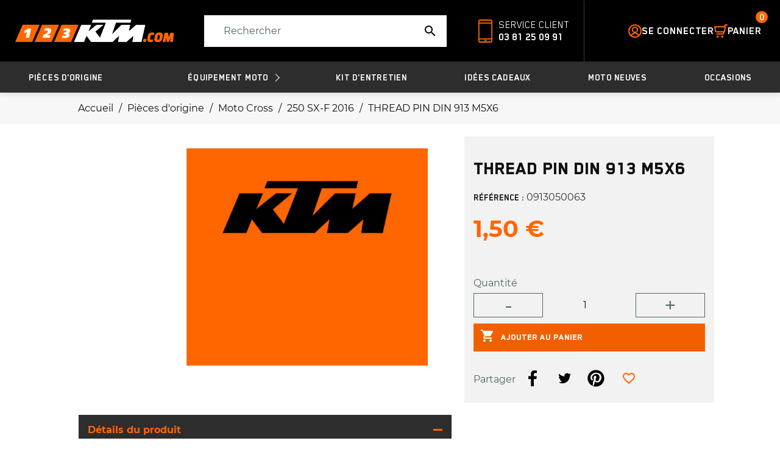

--- FILE ---
content_type: text/html; charset=utf-8
request_url: https://123-ktm.com/250-sx-f-2016/2299-thread-pin-din-913-m5x6.html
body_size: 16444
content:
<!doctype html>
<html lang="fr">

<head>
    
        

    <meta charset="utf-8">


    <meta http-equiv="x-ua-compatible" content="ie=edge">



    <title>THREAD PIN DIN 913 M5X6</title>
    
        
    
    <meta name="description" content="">
    <meta name="keywords" content="">
    
        

            <link rel="canonical" href="https://123-ktm.com/250-sx-f-2016/2299-thread-pin-din-913-m5x6.html">
        
            

    
        <script type="application/ld+json">
  {
    "@context": "https://schema.org",
    "@type": "Organization",
    "name" : "123-KTM",
    "url" : "https://123-ktm.com/",
          "logo": {
        "@type": "ImageObject",
        "url":"https://123-ktm.com/img/logo-1648474491.jpg"
      }
      }
</script>		<link rel="stylesheet" href="https://123-ktm.com/modules/blockreassurance/views/dist/front.css" media="all">
		<link rel="stylesheet" href="https://123-ktm.com/modules/ps_searchbar/ps_searchbar.css" media="all">
		<link rel="stylesheet" href="/modules/creativeelements/views/css/frontend.min.css?v=2.5.8" media="all">
		<link rel="stylesheet" href="/modules/creativeelements/views/css/ce/2020101.css?v=1660647016" media="all">
		<link rel="stylesheet" href="/modules/creativeelements/views/lib/font-awesome/css/font-awesome.min.css?v=4.7-swap" media="all">
		<link rel="stylesheet" href="/modules/creativeelements/views/lib/animations/animations.min.css?v=2.5.8" media="all">
		<link rel="stylesheet" href="/modules/creativeelements/views/lib/ceicons/ceicons.min.css?v=1.0.0" media="all">
		<link rel="stylesheet" href="/modules/creativeelements/views/css/ce/1-global.css?v=1650024798" media="all">
		<link rel="stylesheet" href="https://123-ktm.com/modules/bwa_captcha/views/css/bwa_captcha.css" media="all">
		<link rel="stylesheet" href="https://123-ktm.com/modules/ambjolisearch/views/css/jolisearch-common.css" media="all">
		<link rel="stylesheet" href="https://123-ktm.com/modules/ambjolisearch/views/css/jolisearch-modern.css" media="all">
		<link rel="stylesheet" href="https://123-ktm.com/modules/bwa_accespro/views/assets/css/bwa_accespro.css" media="all">
		<link rel="stylesheet" href="https://123-ktm.com/modules/bwa_spare_products//views/css/front.css" media="all">
		<link rel="stylesheet" href="https://123-ktm.com/modules/bwa_product_update//views/css/front.css" media="all">
		<link rel="stylesheet" href="https://123-ktm.com/modules/bwa_robot_txt//views/css/front.css" media="all">
		<link rel="stylesheet" href="https://123-ktm.com/modules/bwa_product_wear_update//views/css/front.css" media="all">
		<link rel="stylesheet" href="https://123-ktm.com/js/jquery/ui/themes/base/minified/jquery-ui.min.css" media="all">
		<link rel="stylesheet" href="https://123-ktm.com/js/jquery/ui/themes/base/minified/jquery.ui.theme.min.css" media="all">
		<link rel="stylesheet" href="https://123-ktm.com/themes/bwa/modules/blockwishlist/public/wishlist.css" media="all">
		<link rel="stylesheet" href="https://123-ktm.com/themes/bwa/assets/css/prestashop_custom_bootstrap.css" media="all">
		<link rel="stylesheet" href="https://123-ktm.com/themes/bwa/assets/css/theme.css" media="all">
		<link rel="stylesheet" href="https://123-ktm.com/themes/bwa/assets/css/libs/slick/slick.css" media="all">
		<link rel="stylesheet" href="https://123-ktm.com/themes/bwa/assets/css/libs/accordionsJs/accordions.min.css" media="all">
		<link rel="stylesheet" href="https://123-ktm.com/themes/bwa/assets/css/vars.css" media="all">
		<link rel="stylesheet" href="https://123-ktm.com/themes/bwa/assets/css/fonts.css" media="all">
		<link rel="stylesheet" href="https://123-ktm.com/themes/bwa/assets/css/globals/alerts.css" media="all">
		<link rel="stylesheet" href="https://123-ktm.com/themes/bwa/assets/css/globals/breadcrumb.css" media="all">
		<link rel="stylesheet" href="https://123-ktm.com/themes/bwa/assets/css/globals/burgers.css" media="all">
		<link rel="stylesheet" href="https://123-ktm.com/themes/bwa/assets/css/globals/buttons.css" media="all">
		<link rel="stylesheet" href="https://123-ktm.com/themes/bwa/assets/css/globals/components.css" media="all">
		<link rel="stylesheet" href="https://123-ktm.com/themes/bwa/assets/css/globals/concretes-components.css" media="all">
		<link rel="stylesheet" href="https://123-ktm.com/themes/bwa/assets/css/globals/contact.css" media="all">
		<link rel="stylesheet" href="https://123-ktm.com/themes/bwa/assets/css/globals/container.css" media="all">
		<link rel="stylesheet" href="https://123-ktm.com/themes/bwa/assets/css/globals/customization_modal.css" media="all">
		<link rel="stylesheet" href="https://123-ktm.com/themes/bwa/assets/css/globals/dropdown.css" media="all">
		<link rel="stylesheet" href="https://123-ktm.com/themes/bwa/assets/css/globals/forms.css" media="all">
		<link rel="stylesheet" href="https://123-ktm.com/themes/bwa/assets/css/globals/global.css" media="all">
		<link rel="stylesheet" href="https://123-ktm.com/themes/bwa/assets/css/globals/loaders.css" media="all">
		<link rel="stylesheet" href="https://123-ktm.com/themes/bwa/assets/css/globals/modals.css" media="all">
		<link rel="stylesheet" href="https://123-ktm.com/themes/bwa/assets/css/globals/newsletter.css" media="all">
		<link rel="stylesheet" href="https://123-ktm.com/themes/bwa/assets/css/globals/notifications.css" media="all">
		<link rel="stylesheet" href="https://123-ktm.com/themes/bwa/assets/css/globals/page_header.css" media="all">
		<link rel="stylesheet" href="https://123-ktm.com/themes/bwa/assets/css/globals/product-slider.css" media="all">
		<link rel="stylesheet" href="https://123-ktm.com/themes/bwa/assets/css/globals/rs.css" media="all">
		<link rel="stylesheet" href="https://123-ktm.com/themes/bwa/assets/css/globals/sliders.css" media="all">
		<link rel="stylesheet" href="https://123-ktm.com/themes/bwa/assets/css/header/header.css" media="all">
		<link rel="stylesheet" href="https://123-ktm.com/themes/bwa/assets/css/header/header_resp.css" media="all">
		<link rel="stylesheet" href="https://123-ktm.com/themes/bwa/assets/css/footer/footer.css" media="all">
		<link rel="stylesheet" href="https://123-ktm.com/themes/bwa/assets/css/footer/footer_resp.css" media="all">
		<link rel="stylesheet" href="https://123-ktm.com/themes/bwa/assets/css/product/product_related.css" media="all">
		<link rel="stylesheet" href="https://123-ktm.com/themes/bwa/assets/css/product/product_min.css" media="all">
		<link rel="stylesheet" href="https://123-ktm.com/themes/bwa/assets/css/product/_partials/add_to_cart_modal.css" media="all">
		<link rel="stylesheet" href="https://123-ktm.com/themes/bwa/assets/css/header/templates/default.css" media="all">
		<link rel="stylesheet" href="https://123-ktm.com/themes/bwa/assets/css/header/templates/default--all-sticky.css" media="all">
		<link rel="stylesheet" href="https://123-ktm.com/themes/bwa/assets/css/header/_partials/header_actions_footer.css" media="all">
		<link rel="stylesheet" href="https://123-ktm.com/themes/bwa/assets/css/header/_partials/cart_panel.css" media="all">
		<link rel="stylesheet" href="https://123-ktm.com/themes/bwa/assets/css/product/_partials/product_zoom_cover.css" media="all">
		<link rel="stylesheet" href="https://123-ktm.com/themes/bwa/assets/css/product/product_page.css" media="all">
		<link rel="stylesheet" href="https://123-ktm.com/themes/bwa/assets/css/product/product_page_resp.css" media="all">
		<link rel="stylesheet" href="https://123-ktm.com/themes/bwa/assets/css/listing/product-listing.css" media="all">
		<link rel="stylesheet" href="https://123-ktm.com/themes/bwa/assets/css/listing/product-listing_resp.css" media="all">
		<link rel="stylesheet" href="https://123-ktm.com/themes/bwa/assets/css/listing/products_selection.css" media="all">
		<link rel="stylesheet" href="https://123-ktm.com/modules/bwa_menu/views/assets/css/front/bwa_menu.css" media="all">
		<link rel="stylesheet" href="https://123-ktm.com/modules/bwa_menu/views/assets/css/front/resp/bwa_menu.css" media="all">
		<link rel="stylesheet" href="https://123-ktm.com/modules/bwa_menu/views/assets/css/front/bwa_menu-template_custom.css" media="all">
		<link rel="stylesheet" href="https://123-ktm.com/modules/bwa_menu/views/assets/css/front/resp/bwa_menu-template_custom.css" media="all">
	
	


	<script>
			var ceFrontendConfig = {"environmentMode":{"edit":false,"wpPreview":false},"is_rtl":false,"breakpoints":{"xs":0,"sm":480,"md":768,"lg":1025,"xl":1440,"xxl":1600},"version":"2.5.8","urls":{"assets":"\/modules\/creativeelements\/views\/"},"productQuickView":0,"settings":{"page":[],"general":{"elementor_global_image_lightbox":"1","elementor_enable_lightbox_in_editor":"yes"}},"post":{"id":"2299030101","title":"THREAD PIN DIN 913 M5X6","excerpt":""}};
		</script>
        <link rel="preload" href="/modules/creativeelements/views/lib/ceicons/fonts/ceicons.woff2?t6ebnx"
            as="font" type="font/woff2" crossorigin>
                <link rel="preload" href="/modules/creativeelements/views/lib/font-awesome/fonts/fontawesome-webfont.woff2?v=4.7.0"
            as="font" type="font/woff2" crossorigin>
        

<script type="application/ld+json">
  {
    "@context": "https://schema.org",
    "@type": "WebPage",
    "isPartOf": {
      "@type": "WebSite",
      "url":  "https://123-ktm.com/",
      "name": "123-KTM"
    },
    "name": "THREAD PIN DIN 913 M5X6",
    "url":  "https://123-ktm.com/250-sx-f-2016/2299-thread-pin-din-913-m5x6.html"
  }
</script>


  <script type="application/ld+json">
    {
      "@context": "https://schema.org",
      "@type": "BreadcrumbList",
      "itemListElement": [
                  {
            "@type": "ListItem",
            "position": 1,
            "name": "Accueil",
            "item": "https://123-ktm.com/"
          },                  {
            "@type": "ListItem",
            "position": 2,
            "name": "Pièces d&#039;origine",
            "item": "https://123-ktm.com/14744-pieces-d-origine"
          },                  {
            "@type": "ListItem",
            "position": 3,
            "name": "Moto Cross",
            "item": "https://123-ktm.com/15645-moto-cross"
          },                  {
            "@type": "ListItem",
            "position": 4,
            "name": "250 SX-F 2016 ",
            "item": "https://123-ktm.com/21549-250-sx-f-2016"
          },                  {
            "@type": "ListItem",
            "position": 5,
            "name": "THREAD PIN DIN 913 M5X6",
            "item": "https://123-ktm.com/250-sx-f-2016/2299-thread-pin-din-913-m5x6.html"
          }              ]
    }
  </script>
    

    
    <script type="application/ld+json">
  {
    "@context": "https://schema.org/",
    "@type": "Product",
    "name": "THREAD PIN DIN 913 M5X6",
    "description": "",
    "category": "250 SX-F 2016 ",
    "image" :"https://123-ktm.com/3127762-large_default/thread-pin-din-913-m5x6.jpg",    "sku": "0913050063",
    "mpn": "0913050063"
        ,
    "brand": {
      "@type": "Brand",
      "name": "KTM"
    }
                ,
    "offers": {
      "@type": "Offer",
      "priceCurrency": "EUR",
      "name": "THREAD PIN DIN 913 M5X6",
      "price": "1.5",
      "url": "https://123-ktm.com/250-sx-f-2016/2299-thread-pin-din-913-m5x6.html",
      "priceValidUntil": "2026-02-18",
              "image": ["https://123-ktm.com/3127762-large_default/thread-pin-din-913-m5x6.jpg"],
            "sku": "0913050063",
      "mpn": "0913050063",
                    "availability": "https://schema.org/InStock",
      "seller": {
        "@type": "Organization",
        "name": "123-KTM"
      }
    }
      }

</script>


    
            

    
        <meta property="og:title" content="THREAD PIN DIN 913 M5X6" />
        <meta property="og:description" content="" />
        <meta property="og:url" content="https://123-ktm.com/250-sx-f-2016/2299-thread-pin-din-913-m5x6.html" />
        <meta property="og:site_name" content="123-KTM" />
            
    
        <meta name="twitter:card" content="summary">
        <meta name="twitter:site" content="@123-KTM">
        <meta name="twitter:image" content="https://123-ktm.com/themes/bwa/assets/img/logo-round.png">
        <meta name="twitter:description" content="">
        <meta name="twitter:title" content="THREAD PIN DIN 913 M5X6">
    

    
        <!-- Global site tag (gtag.js) - Google Analytics -->
    <script async src="https://www.googletagmanager.com/gtag/js?id=UA-226016775-10%22%3E"></script>
    <script>
      window.dataLayer = window.dataLayer || [];
      function gtag(){dataLayer.push(arguments);}
      gtag('js', new Date());

      gtag('config', 'UA-226016775-10');
      gtag('config', 'G-JR1B7FMQMX');
      gtag('config', 'AW-11088260077');
    </script>
    



    <meta name="viewport" content="width=device-width, initial-scale=1">



    <link rel="icon" type="image/vnd.microsoft.icon" href="https://123-ktm.com/img/favicon.ico?1660724384">
    <link rel="shortcut icon" type="image/x-icon" href="https://123-ktm.com/img/favicon.ico?1660724384">



    



    <script src="https://unpkg.com/isotope-layout@3/dist/isotope.pkgd.min.js"></script>
    <script src="/themes/bwa/assets/js/libs/isotope/isotop-cells-by-row.js"></script>

    

  <script type="text/javascript">
        var BwaMenu_menuAnimationDelay = 400;
        var BwaMenu_useMobileDetect = true;
        var ajax_url_pro = "https:\/\/123-ktm.com\/acces-professionnel";
        var baseUri = "https:\/\/123-ktm.com\/";
        var blockwishlistController = "https:\/\/123-ktm.com\/module\/blockwishlist\/action";
        var bwa_captcha_sitekey = "6LcowJsjAAAAAB1ZwG99IWHC9KbVEoVr2_VDYWtH";
        var company = "";
        var cookies = {"isFullPage":true};
        var externalLinks = {"vitrine":"#","facebook":"https:\/\/www.facebook.com\/","instagram":"https:\/\/www.instagram.com\/?hl=fr","twitter":"https:\/\/twitter.com\/?lang=fr","linkedin":"https:\/\/fr.linkedin.com\/","deliveroo":"https:\/\/deliveroo.fr\/fr\/","ubereat":"https:\/\/www.ubereats.com\/fr\/"};
        var footer = {"isFixed":true,"foodOrder":{"active":false}};
        var header = {"fullscreen":true,"template":"default","variant":"all-sticky","actionsStickyFooter":true,"cartPanel":true};
        var invalid_mobile_phone_msg = "Votre n\u00b0 de portable n'est pas valide";
        var invalid_one_number_msg = "Merci de renseigner au moins 1 num\u00e9ro de t\u00e9l\u00e9phone";
        var isPsVersion17 = true;
        var jolisearch = {"amb_joli_search_action":"https:\/\/123-ktm.com\/module\/ambjolisearch\/jolisearch","amb_joli_search_link":"https:\/\/123-ktm.com\/module\/ambjolisearch\/jolisearch","amb_joli_search_controller":"jolisearch","blocksearch_type":"top","show_cat_desc":0,"ga_acc":0,"id_lang":1,"url_rewriting":1,"use_autocomplete":1,"minwordlen":3,"l_products":"Nos produits","l_manufacturers":"Nos marques","l_categories":"Nos cat\u00e9gories","l_no_results_found":"Aucun produit ne correspond \u00e0 cette recherche","l_more_results":"Montrer tous les r\u00e9sultats \u00bb","ENT_QUOTES":3,"search_ssl":true,"self":"\/home\/123ktm\/www\/modules\/ambjolisearch","position":{"my":"right top","at":"right bottom","collision":"flipfit none"},"classes":"ps17","display_manufacturer":"","display_category":"","theme":"modern"};
        var lazyload = true;
        var libraries = {"slick":true,"swiper":false,"select2":false,"aos":false,"accordions":true,"lozad":true,"zoom":true};
        var mobile_detect = {"isMobile":false,"isTablet":false,"get_device":1};
        var prestashop = {"cart":{"products":[],"totals":{"total":{"type":"total","label":"Total","amount":0,"value":"0,00\u00a0\u20ac"},"total_including_tax":{"type":"total","label":"Total TTC","amount":0,"value":"0,00\u00a0\u20ac"},"total_excluding_tax":{"type":"total","label":"Total HT :","amount":0,"value":"0,00\u00a0\u20ac"}},"subtotals":{"products":{"type":"products","label":"Sous-total","amount":0,"value":"0,00\u00a0\u20ac"},"discounts":null,"shipping":{"type":"shipping","label":"Livraison","amount":0,"value":""},"tax":null},"products_count":0,"summary_string":"0 articles","vouchers":{"allowed":1,"added":[]},"discounts":[],"minimalPurchase":0,"minimalPurchaseRequired":""},"currency":{"id":1,"name":"Euro","iso_code":"EUR","iso_code_num":"978","sign":"\u20ac"},"customer":{"lastname":null,"firstname":null,"email":null,"birthday":null,"newsletter":null,"newsletter_date_add":null,"optin":null,"website":null,"company":null,"siret":null,"ape":null,"is_logged":false,"gender":{"type":null,"name":null},"addresses":[]},"language":{"name":"Fran\u00e7ais (French)","iso_code":"fr","locale":"fr-FR","language_code":"fr","is_rtl":"0","date_format_lite":"d\/m\/Y","date_format_full":"d\/m\/Y H:i:s","id":1},"page":{"title":"","canonical":"https:\/\/123-ktm.com\/250-sx-f-2016\/2299-thread-pin-din-913-m5x6.html","meta":{"title":"THREAD PIN DIN 913 M5X6","description":"","keywords":"","robots":"index"},"page_name":"product","body_classes":{"lang-fr":true,"lang-rtl":false,"country-FR":true,"currency-EUR":true,"layout-full-width":true,"page-product":true,"tax-display-enabled":true,"product-id-2299":true,"product-THREAD PIN DIN 913 M5X6":true,"product-id-category-21549":true,"product-id-manufacturer-4":true,"product-id-supplier-0":true,"product-available-for-order":true},"admin_notifications":[]},"shop":{"name":"123-KTM","logo":"https:\/\/123-ktm.com\/img\/logo-1648474491.jpg","stores_icon":"https:\/\/123-ktm.com\/img\/logo_stores.png","favicon":"https:\/\/123-ktm.com\/img\/favicon.ico"},"urls":{"base_url":"https:\/\/123-ktm.com\/","current_url":"https:\/\/123-ktm.com\/250-sx-f-2016\/2299-thread-pin-din-913-m5x6.html","shop_domain_url":"https:\/\/123-ktm.com","img_ps_url":"https:\/\/123-ktm.com\/img\/","img_cat_url":"https:\/\/123-ktm.com\/img\/c\/","img_lang_url":"https:\/\/123-ktm.com\/img\/l\/","img_prod_url":"https:\/\/123-ktm.com\/img\/p\/","img_manu_url":"https:\/\/123-ktm.com\/img\/m\/","img_sup_url":"https:\/\/123-ktm.com\/img\/su\/","img_ship_url":"https:\/\/123-ktm.com\/img\/s\/","img_store_url":"https:\/\/123-ktm.com\/img\/st\/","img_col_url":"https:\/\/123-ktm.com\/img\/co\/","img_url":"https:\/\/123-ktm.com\/themes\/bwa\/assets\/img\/","css_url":"https:\/\/123-ktm.com\/themes\/bwa\/assets\/css\/","js_url":"https:\/\/123-ktm.com\/themes\/bwa\/assets\/js\/","pic_url":"https:\/\/123-ktm.com\/upload\/","pages":{"address":"https:\/\/123-ktm.com\/adresse","addresses":"https:\/\/123-ktm.com\/adresses","authentication":"https:\/\/123-ktm.com\/connexion","cart":"https:\/\/123-ktm.com\/panier","category":"https:\/\/123-ktm.com\/index.php?controller=category","cms":"https:\/\/123-ktm.com\/index.php?controller=cms","contact":"https:\/\/123-ktm.com\/nous-contacter","discount":"https:\/\/123-ktm.com\/reduction","guest_tracking":"https:\/\/123-ktm.com\/suivi-commande-invite","history":"https:\/\/123-ktm.com\/historique-commandes","identity":"https:\/\/123-ktm.com\/identite","index":"https:\/\/123-ktm.com\/","my_account":"https:\/\/123-ktm.com\/mon-compte","order_confirmation":"https:\/\/123-ktm.com\/confirmation-commande","order_detail":"https:\/\/123-ktm.com\/index.php?controller=order-detail","order_follow":"https:\/\/123-ktm.com\/suivi-commande","order":"https:\/\/123-ktm.com\/commande","order_return":"https:\/\/123-ktm.com\/index.php?controller=order-return","order_slip":"https:\/\/123-ktm.com\/avoirs","pagenotfound":"https:\/\/123-ktm.com\/page-introuvable","password":"https:\/\/123-ktm.com\/recuperation-mot-de-passe","pdf_invoice":"https:\/\/123-ktm.com\/index.php?controller=pdf-invoice","pdf_order_return":"https:\/\/123-ktm.com\/index.php?controller=pdf-order-return","pdf_order_slip":"https:\/\/123-ktm.com\/index.php?controller=pdf-order-slip","prices_drop":"https:\/\/123-ktm.com\/promotions","product":"https:\/\/123-ktm.com\/index.php?controller=product","search":"https:\/\/123-ktm.com\/recherche","sitemap":"https:\/\/123-ktm.com\/plan-site","stores":"https:\/\/123-ktm.com\/magasins","supplier":"https:\/\/123-ktm.com\/fournisseur","register":"https:\/\/123-ktm.com\/connexion?create_account=1","order_login":"https:\/\/123-ktm.com\/commande?login=1"},"alternative_langs":[],"theme_assets":"\/themes\/bwa\/assets\/","actions":{"logout":"https:\/\/123-ktm.com\/?mylogout="},"no_picture_image":{"bySize":{"small_default":{"url":"https:\/\/123-ktm.com\/img\/p\/fr-default-small_default.jpg","width":98,"height":98},"cart_default":{"url":"https:\/\/123-ktm.com\/img\/p\/fr-default-cart_default.jpg","width":125,"height":125},"pdt_180":{"url":"https:\/\/123-ktm.com\/img\/p\/fr-default-pdt_180.jpg","width":180,"height":180},"home_default":{"url":"https:\/\/123-ktm.com\/img\/p\/fr-default-home_default.jpg","width":250,"height":250},"pdt_300":{"url":"https:\/\/123-ktm.com\/img\/p\/fr-default-pdt_300.jpg","width":300,"height":300},"pdt_360":{"url":"https:\/\/123-ktm.com\/img\/p\/fr-default-pdt_360.jpg","width":360,"height":360},"medium_default":{"url":"https:\/\/123-ktm.com\/img\/p\/fr-default-medium_default.jpg","width":452,"height":452},"pdt_540":{"url":"https:\/\/123-ktm.com\/img\/p\/fr-default-pdt_540.jpg","width":540,"height":540},"large_default":{"url":"https:\/\/123-ktm.com\/img\/p\/fr-default-large_default.jpg","width":800,"height":800}},"small":{"url":"https:\/\/123-ktm.com\/img\/p\/fr-default-small_default.jpg","width":98,"height":98},"medium":{"url":"https:\/\/123-ktm.com\/img\/p\/fr-default-pdt_300.jpg","width":300,"height":300},"large":{"url":"https:\/\/123-ktm.com\/img\/p\/fr-default-large_default.jpg","width":800,"height":800},"legend":""}},"configuration":{"display_taxes_label":true,"display_prices_tax_incl":true,"is_catalog":false,"show_prices":true,"opt_in":{"partner":true},"quantity_discount":{"type":"discount","label":"Remise sur prix unitaire"},"voucher_enabled":1,"return_enabled":0},"field_required":[],"breadcrumb":{"links":[{"title":"Accueil","url":"https:\/\/123-ktm.com\/"},{"title":"Pi\u00e8ces d'origine","url":"https:\/\/123-ktm.com\/14744-pieces-d-origine"},{"title":"Moto Cross","url":"https:\/\/123-ktm.com\/15645-moto-cross"},{"title":"250 SX-F 2016 ","url":"https:\/\/123-ktm.com\/21549-250-sx-f-2016"},{"title":"THREAD PIN DIN 913 M5X6","url":"https:\/\/123-ktm.com\/250-sx-f-2016\/2299-thread-pin-din-913-m5x6.html"}],"count":5},"link":{"protocol_link":"https:\/\/","protocol_content":"https:\/\/"},"time":1770142041,"static_token":"598d9b1172cc202178af6083ce5bfa14","token":"9f33e6be349f9e784ffb0dca073e590e","debug":false};
        var productList = {"topHeader":true,"topSort":true,"pagination":true,"bottom":false};
        var productMin = {"displaySecondImgOnHover":true,"hasManufacturerName":false,"hasHighlightedInformations":false,"hasAddToCart":true,"hasDividedPrice":false,"hasDiscountAmountOrPercentage":false};
        var productPage = {"nbOfThumbNeededForSlide":3,"thumbSlideOnCoverLeft":true,"hasMinusAndPlusBtn":true,"hasDividedPrice":false,"displayTaxShippingDeliveryLabel":false,"displayTabsForMoreInfos":false,"displayAccordionsForMoreInfos":true,"stickyAddToCart":false,"hasPopupForCoverImage":false,"hasZoomOnCoverImage":true,"hoverThumbChangeCover":true};
        var productsAlreadyTagged = [];
        var psemailsubscription_subscription = "https:\/\/123-ktm.com\/module\/ps_emailsubscription\/subscription";
        var psr_icon_color = "#F19D76";
        var rcs_number = "";
        var removeFromWishlistUrl = "https:\/\/123-ktm.com\/module\/blockwishlist\/action?action=deleteProductFromWishlist";
        var siret = "";
        var themeComponents = {"miniBoutiqueSection":{"componentPath":"components\/section\/title-content.tpl","settings":{"container":true,"containerClass":"container-secondary","class":"section-mini-boutique"},"title":{"componentPath":"components\/section\/_partials\/section_title.tpl","settings":{"componentClass":"section__title"},"title":{"componentPath":"components\/_partials\/title.tpl","settings":{"componentClass":"c-title","subtitleTag":"span","tag":"h2","class":""},"content":{"subtitle":"","title":"D\u00e9couvrez nos univers"}}},"content":{"componentPath":"components\/_partials\/mini-boutique-list.tpl","settings":{"componentClass":"c-mini-boutique-list"},"miniBoutiqueList":[{"componentPath":"components\/_partials\/mini-boutique.tpl","settings":{"componentClass":"c-mini-boutique","tag":"div"},"link":"https:\/\/123-ktm.com\/2-accueil","title":"nos produits","subtitle":"D\u00e9couvrez","img":"\/themes\/bwa\/assets\/img\/miniBoutiques\/placeholder.png"},{"componentPath":"components\/_partials\/mini-boutique.tpl","settings":{"componentClass":"c-mini-boutique","tag":"div"},"link":"https:\/\/123-ktm.com\/content\/2-mentions-legales","title":"notre blog","subtitle":"D\u00e9couvrez","img":""},{"componentPath":"components\/_partials\/mini-boutique.tpl","settings":{"componentClass":"c-mini-boutique","tag":"div"},"link":"https:\/\/123-ktm.com\/content\/3-conditions-utilisation","title":"plus sur nous","subtitle":"En apprendre","img":""}]}},"brandListSection":{"componentPath":"components\/section\/title-content.tpl","settings":{"container":true,"containerClass":"container-secondary","class":"slider-manufacturers__wrapper"},"title":{"componentPath":"components\/section\/_partials\/section_title.tpl","settings":{"componentClass":"section__title"},"title":{"componentPath":"components\/_partials\/title.tpl","settings":{"componentClass":"c-title","subtitleTag":"span","tag":"h2","class":""},"content":{"subtitle":"","title":"Nos marques star"}}},"content":"    <div class=\"slider-manufacturers\">\n                    <a class=\"brand-miniature\" href=\"https:\/\/123-ktm.com\/brand\/4-ktm\">\n                <img class=\"lozad\"\n                     src=\"data:image\/gif;base64,R0lGODlhAQABAAAAACH5BAEKAAEALAAAAAABAAEAAAICTAEAOw==\"\n                     alt=\"KTM\"\n                     title=\"KTM\"\n                     data-src=\"https:\/\/123-ktm.com\/img\/m\/4.jpg\"\/>\n            <\/a>\n            <\/div>\n"},"globalReassurances":{"componentPath":"components\/section\/reassurances.tpl","settings":{"container":true,"containerClass":"container-primary","class":""},"reassurances":{"componentPath":"components\/_partials\/reassurance-list.tpl","settings":{"componentClass":"c-reassurance-list"},"reassuranceList":[{"componentPath":"components\/_partials\/reassurance.tpl","settings":{"componentClass":"c-reassurance","tag":"div"},"title":"LIVRAISON \u00c0 12\u20ac*","subtitle":"en France M\u00e9tropolitaine et Belgique","img":"\/themes\/bwa\/assets\/img\/reassurances\/truck.svg","imgAlt":"LIVRAISON \u00c0 12\u20ac en France M\u00e9tropolitaine et Belgique"},{"componentPath":"components\/_partials\/reassurance.tpl","settings":{"componentClass":"c-reassurance","tag":"div"},"title":"DISTRIBUTEUR OFFICIEL","subtitle":"Interlocuteur privil\u00e9gi\u00e9 KTM","img":"\/themes\/bwa\/assets\/img\/reassurances\/ktm.svg","imgAlt":"DISTRIBUTEUR OFFICIEL Interlocuteur privil\u00e9gi\u00e9 KTM"},{"componentPath":"components\/_partials\/reassurance.tpl","settings":{"componentClass":"c-reassurance","tag":"div"},"title":"PAIEMENT S\u00c9CURIS\u00c9","subtitle":"3D Secure","img":"\/themes\/bwa\/assets\/img\/reassurances\/shield.svg","imgAlt":"PAIEMENT S\u00c9CURIS\u00c9 3D Secure"},{"componentPath":"components\/_partials\/reassurance.tpl","settings":{"componentClass":"c-reassurance","tag":"div"},"title":"SERVICE CLIENT","subtitle":"Vous avez une question ? 03 81 25 09 91","img":"\/themes\/bwa\/assets\/img\/reassurances\/headset.svg","imgAlt":"SERVICE CLIENT Vous avez une question ? 03 81 25 09 91"}]}},"newsletterSection":{"componentPath":"components\/section\/title-content.tpl","settings":{"container":true,"containerClass":"container-primary","class":"newsletter"},"title":{"componentPath":"components\/section\/_partials\/section_title.tpl","settings":{"componentClass":"section__title"},"title":{"componentPath":"components\/_partials\/title.tpl","settings":{"componentClass":"c-title","subtitleTag":"span","tag":"h2","class":""},"content":null}},"content":"<div class=\"block_newsletter__wrapper\">\n    <div class=\"block_newsletter\">\n        <p>RECEVEZ <strong> LA NEWSLETTER<\/strong><\/p>\n                <div class=\"form__wrapper\">\n            <form action=\"https:\/\/123-ktm.com\/#footer\" method=\"post\">\n                <div class=\"input__wrapper\">\n                    <input type=\"hidden\" value=\"displayFooterBefore\" name=\"blockHookName\" \/>\n                    <input\n                            name=\"email\"\n                            type=\"email\"\n                            value=\"\"\n                            placeholder=\"Email\"\n                            aria-labelledby=\"block-newsletter-label\"\n                    >\n                    <input\n                            class=\"btn btn-primary\"\n                            name=\"submitNewsletter\"\n                            type=\"submit\"\n                            value=\"Valider\"\n                    >\n                    <input type=\"hidden\" name=\"action\" value=\"0\">\n                <\/div>\n                <div class=\"conditions__wrapper\">\n                                                                                    \n                                    <\/div>\n            <\/form>\n        <\/div>\n    <\/div>\n<\/div>\n"},"footerLinksList":{"componentPath":"components\/section\/content-only.tpl","settings":{"container":false,"containerClass":"container-primary","class":"footer-links-list"},"content":[{"componentPath":"components\/_partials\/link-list.tpl","settings":{"componentClass":"c-link-list"},"linkList":[],"title":{"componentPath":"components\/_partials\/title.tpl","settings":{"componentClass":"c-title","subtitleTag":"span","tag":"h2","class":""},"content":{"subtitle":"","title":"Products"}}},{"componentPath":"components\/_partials\/link-list.tpl","settings":{"componentClass":"c-link-list"},"linkList":[{"componentPath":"components\/_partials\/link-item.tpl","settings":{"componentClass":"c-link-item","tag":"div"},"text":"Shipping","link":"https:\/\/123-ktm.com\/content\/1-livraison"},{"componentPath":"components\/_partials\/link-item.tpl","settings":{"componentClass":"c-link-item","tag":"div"},"text":"Legal Notice","link":"https:\/\/123-ktm.com\/content\/2-mentions-legales"}],"title":{"componentPath":"components\/_partials\/title.tpl","settings":{"componentClass":"c-title","subtitleTag":"span","tag":"h2","class":""},"content":{"subtitle":"","title":"Our society"}}},{"componentPath":"components\/_partials\/link-list.tpl","settings":{"componentClass":"c-link-list"},"linkList":[{"componentPath":"components\/_partials\/link-item.tpl","settings":{"componentClass":"c-link-item","tag":"div"},"text":"Shipping","link":"https:\/\/123-ktm.com\/content\/1-livraison"},{"componentPath":"components\/_partials\/link-item.tpl","settings":{"componentClass":"c-link-item","tag":"div"},"text":"Legal Notice","link":"https:\/\/123-ktm.com\/content\/2-mentions-legales"}],"title":{"componentPath":"components\/_partials\/title.tpl","settings":{"componentClass":"c-title","subtitleTag":"span","tag":"h2","class":""},"content":{"subtitle":"","title":"Your account"}}}]}};
        var themeData = {"headerMessage":{"text":"Livraison gratuite"},"miniBoutiqueSection":{"settings":{"containerClass":"container-secondary","class":"section-mini-boutique"},"title":{"content":{"title":"D\u00e9couvrez nos univers"}},"miniBoutiques":[{"link":"https:\/\/123-ktm.com\/2-accueil","subtitle":"D\u00e9couvrez","title":"nos produits","img":"\/themes\/bwa\/assets\/img\/miniBoutiques\/placeholder.png"},{"link":"https:\/\/123-ktm.com\/content\/2-mentions-legales","subtitle":"D\u00e9couvrez","title":"notre blog","img":""},{"link":"https:\/\/123-ktm.com\/content\/3-conditions-utilisation","subtitle":"En apprendre","title":"plus sur nous","img":""}]},"brandListSection":{"settings":{"containerClass":"container-secondary","class":"slider-manufacturers__wrapper"},"title":{"content":{"title":"Nos marques star"}},"brands":[{"id_manufacturer":"4","name":"KTM","date_add":"2022-03-28 12:29:20","date_upd":"2022-03-28 12:29:20","active":"1","description":"","short_description":"","link_rewrite":"ktm","imageUrl":"https:\/\/123-ktm.com\/img\/m\/4.jpg"}],"content":"    <div class=\"slider-manufacturers\">\n                    <a class=\"brand-miniature\" href=\"https:\/\/123-ktm.com\/brand\/4-ktm\">\n                <img class=\"lozad\"\n                     src=\"data:image\/gif;base64,R0lGODlhAQABAAAAACH5BAEKAAEALAAAAAABAAEAAAICTAEAOw==\"\n                     alt=\"KTM\"\n                     title=\"KTM\"\n                     data-src=\"https:\/\/123-ktm.com\/img\/m\/4.jpg\"\/>\n            <\/a>\n            <\/div>\n"},"globalReassurances":[["LIVRAISON \u00c0 12\u20ac*","en France M\u00e9tropolitaine et Belgique","\/themes\/bwa\/assets\/img\/reassurances\/truck.svg","LIVRAISON \u00c0 12\u20ac en France M\u00e9tropolitaine et Belgique"],["DISTRIBUTEUR OFFICIEL","Interlocuteur privil\u00e9gi\u00e9 KTM","\/themes\/bwa\/assets\/img\/reassurances\/ktm.svg","DISTRIBUTEUR OFFICIEL Interlocuteur privil\u00e9gi\u00e9 KTM"],["PAIEMENT S\u00c9CURIS\u00c9","3D Secure","\/themes\/bwa\/assets\/img\/reassurances\/shield.svg","PAIEMENT S\u00c9CURIS\u00c9 3D Secure"],["SERVICE CLIENT","Vous avez une question ? 03 81 25 09 91","\/themes\/bwa\/assets\/img\/reassurances\/headset.svg","SERVICE CLIENT Vous avez une question ? 03 81 25 09 91"]],"newsletterSection":{"settings":{"class":"newsletter"},"content":"<div class=\"block_newsletter__wrapper\">\n    <div class=\"block_newsletter\">\n        <p>RECEVEZ <strong> LA NEWSLETTER<\/strong><\/p>\n                <div class=\"form__wrapper\">\n            <form action=\"https:\/\/123-ktm.com\/#footer\" method=\"post\">\n                <div class=\"input__wrapper\">\n                    <input type=\"hidden\" value=\"displayFooterBefore\" name=\"blockHookName\" \/>\n                    <input\n                            name=\"email\"\n                            type=\"email\"\n                            value=\"\"\n                            placeholder=\"Email\"\n                            aria-labelledby=\"block-newsletter-label\"\n                    >\n                    <input\n                            class=\"btn btn-primary\"\n                            name=\"submitNewsletter\"\n                            type=\"submit\"\n                            value=\"Valider\"\n                    >\n                    <input type=\"hidden\" name=\"action\" value=\"0\">\n                <\/div>\n                <div class=\"conditions__wrapper\">\n                                                                                    \n                                    <\/div>\n            <\/form>\n        <\/div>\n    <\/div>\n<\/div>\n"},"footerLinksList":{"settings":{"container":false,"class":"footer-links-list"},"links":[{"title":{"content":{"title":"Products"}},"linkList":[]},{"title":{"content":{"title":"Our society"}},"linkList":[{"text":"Shipping","link":"https:\/\/123-ktm.com\/content\/1-livraison"},{"text":"Legal Notice","link":"https:\/\/123-ktm.com\/content\/2-mentions-legales"}]},{"title":{"content":{"title":"Your account"}},"linkList":[{"text":"Shipping","link":"https:\/\/123-ktm.com\/content\/1-livraison"},{"text":"Legal Notice","link":"https:\/\/123-ktm.com\/content\/2-mentions-legales"}]}]}};
        var type_pro = "";
        var valid_mobile_phone_msg = "Votre n\u00b0 de portable est valide";
        var vat_number = "";
        var wishlistAddProductToCartUrl = "https:\/\/123-ktm.com\/module\/blockwishlist\/action?action=addProductToCart";
        var wishlistUrl = "https:\/\/123-ktm.com\/module\/blockwishlist\/view";
      </script>



    



<script type="application/ld+json">
{
  "@context": "https://schema.org/",
  "@type": "WebSite",
  "name": "123-KTM",
  "url": "https://123-ktm.com/",
  "potentialAction": {
    "@type": "SearchAction",
    "target": "https://123-ktm.com//jolisearch?s={search_term_string}",
    "query-input": "required name=search_term_string"
  }
}
</script>

<script type="application/ld+json">
    {
        "@context": "https://schema.org",
        "@type": "Organization",
        "name": "123-KTM",
        "url": "https://123-ktm.com/",
        "logo" : {
            "@type":"ImageObject",
            "url":"https://123-ktm.com/img/logo-1648474491.jpg"
        },
        "brand" :  "123-KTM"
                  ,"sameAs" : [
                    "https://www.facebook.com/capmotos25",                    "https://www.instagram.com/boutiquektmcapmotos25/"                ]
            }
</script>

<script type="application/ld+json">
    {
        "@context":"http://schema.org",
        "@type":"WebPage",
        "isPartOf": {
            "@type":"WebSite",
            "url":  "https://123-ktm.com/",
            "name": "123-KTM"
        },
        "name": "product",
        "url":  "https://123-ktm.com/250-sx-f-2016/2299-thread-pin-din-913-m5x6.html"
    }





</script>


<meta name="twitter:card" content="summary">
<meta name="twitter:site" content="@123-KTM">
<meta name="twitter:image" content="https://123-ktm.com/themes/bwa/assets/img/logo-round.png">
<meta name="twitter:description" content="">
<meta name="twitter:title" content="THREAD PIN DIN 913 M5X6">
<!-- bwa_tracker-->




<!-- /bwa_tracker-->


    
    <meta property="og:type" content="product">
            <meta property="og:image" content="https://123-ktm.com/3127762-large_default/thread-pin-din-913-m5x6.jpg">
    
            <meta property="product:pretax_price:amount" content="1.25">
        <meta property="product:pretax_price:currency" content="EUR">
        <meta property="product:price:amount" content="1.5">
        <meta property="product:price:currency" content="EUR">
        
</head>


    <body id="product" class="lang-fr country-fr currency-eur layout-full-width page-product tax-display-enabled product-id-2299 product-thread-pin-din-913-m5x6 product-id-category-21549 product-id-manufacturer-4 product-id-supplier-0 product-available-for-order elementor-page elementor-page-2299030101" data-is-desktop="true">


    


<main>
    
            

    
            <div class="header-banner">
	<div class="container-primary">
		
	</div>
</div>

    
    <div id="header-sentinel__top" class="js-header-sentinel-top"></div>

    <header id="header" class="main-header top js-main-header main-header--is-full-screen">
	<div class="header-bg">
		<div class="header-burger js-header-burger">
	


                        <div id="bwa-menu__burger" data-is-desktop="true" data-menu-target-id="1">
        <i class="icon_for_menu" width="29" height="29">
                <div class="button-container">
                        <div class="line"></div>
                        <div class="line"></div>
                        <div class="line"></div>
                </div>
                    </i>

    </div>


</div>
	</div>

	<div id="logo" class="header-logo">
                
  <a href="https://123-ktm.com/">
    <img
      class="logo img-fluid"
      src="https://123-ktm.com/img/logo-1648474491.jpg"
      alt="Boutique 123 KTM | Commandez en ligne vos accessoires et pièces détachées KTM"
      width="500"
      height="71">
  </a>

    </div>

	<div class="header-search js-header-search">
	<div class="jolisearch-widget search-widget" data-search-controller-url="https://123-ktm.com/module/ambjolisearch/jolisearch">
	<form method="get" action="https://123-ktm.com/module/ambjolisearch/jolisearch">
		<input type="hidden" name="controller" value="search">
		<input type="text" name="s" value="" placeholder="Rechercher" aria-label="Recherche">
		<button type="submit">
			<i class="material-icons search">&#xE8B6;</i>
      <span class="hidden-xl-down">Recherche</span>
		</button>
	</form>
</div>

</div>

	<div class="header-actions">
    <div class="phone">
        <p>Service client</p>
        <p><a href="tel:03 81 25 09 91">03 81 25 09 91</a></p>
    </div>
    <div class="action-shop">
        <div class="link-icon user-info">
            <a
            href="https://123-ktm.com/mon-compte"
            title="Connectez-vous à votre compte client"
            rel="nofollow"
        >
            <img src="https://123-ktm.com/themes/bwa/assets/img/man-user.svg" alt="User icon">
            <span class="link-icon__text">Se connecter</span>
        </a>
    </div>
<div class="link-icon cart-info js-header-actions__cart">
    <div class="blockcart cart-preview inactive" data-refresh-url="//123-ktm.com/module/ps_shoppingcart/ajax">
        <a rel="nofollow" href="//123-ktm.com/panier?action=show">
            <img src="https://123-ktm.com/themes/bwa/assets/img/shopping-cart.svg" alt="cart icon">
            <span class="link-icon__text">Panier</span>

            <span class="cart-products-count">0</span>

        </a>
    </div>
</div>


    </div>
</div>

	

        
	


		
	<div class="header-nav js-header-nav">
	






















                                                                        
                                                                                                                                                                                                                        

                                       
                                



    
        












    

            

    





    
<div class="bwa-menu__top__wrapper" data-id-bwamenu="1" data-is-desktop="true">
    <ul class="bwa-menu__top default-container">
        <li class="mobile_only bwa-menu__close">
            Fermer<i class="icon-remove"></i>
        </li>
        
                                    
                <li class="bwa-menu__main-item ktm-logo--white"
        data-depth="0"
        data-type="custom"
                    >

        
            <a class="bwa-menu__link-title" data-depth="0"
            href="/pieces-detachees/"
                    >
            <div class="bwa-menu__title__wrapper" data-depth="0">
            <span class="bwa-menu__title" data-depth="0">
                Pièces d&#039;origine
            </span>
                    </div>
            </a>
    

            </li>

                            
                                                        <li class="bwa-menu__main-item hasSub "
        data-depth="0"
        data-type="cat"
        data-template="template-custom"            data-template-variant="template-1">

        
            <a class="bwa-menu__link-title" data-depth="0"
            href="/16693-equipement-moto"
                    >
            <div class="bwa-menu__title__wrapper" data-depth="0">
            <span class="bwa-menu__title" data-depth="0">
                Équipement moto
            </span>
                            <div class="sub-menu__trigger">
                    <svg width="15" height="15" viewBox="0 0 15 15" class="plus-icon -not-active">
                        <title>Icon plus</title>
                        <path d="M6,0 9,0 9,6 15,6 15,9 9,9 9,15 6,15 6,9 0,9 0,6 6,6 z" fill="currentColor">
                            <animate class="--not-active" attributeName="d" attributeType="XML" dur="0.15s" begin="none" fill="freeze" from="M6,6 9,6 9,6 15,6 15,9 9,9 9,9 6,9 6,9 0,9 0,6 6,6 z" to="M6,0 9,0 9,6 15,6 15,9 9,9 9,15 6,15 6,9 0,9 0,6 6,6 z"/>
                            <animate class="--active" attributeName="d" attributeType="XML" dur="0.15s" begin="none" fill="freeze" from="M6,0 9,0 9,6 15,6 15,9 9,9 9,15 6,15 6,9 0,9 0,6 6,6 z" to="M6,6 9,6 9,6 15,6 15,9 9,9 9,9 6,9 6,9 0,9 0,6 6,6 z"/>
                        </path>
                    </svg>
                </div>
                    </div>
            </a>
    

                    <div class="bwa-menu__sub-menu__wrapper"
                 data-depth="0">
                
            
    
    <div
            class="bwa-menu__sub-menu"
            data-template="template-custom"
            data-template-variant="template-1"    >
                                            
    <div class="bwa-menu__sub-menu__item "
         data-id="1-0"
         data-type="cat"
         data-depth="1">
        
            <a class="bwa-menu__sub-menu__link-title"
            data-depth="1"
            href="/20128-freins"
                    >
    
        
    <div class="bwa-menu__sub-menu__title__wrapper" data-depth="1">
        <span class="bwa-menu__sub-menu__title" data-depth="1">Freins</span>
                    <div class="sub-menu__trigger">
                                    <svg width="15" height="15" viewBox="0 0 15 15" class="plus-icon -not-active">
    <title>Icon plus</title>
    <path d="M6,0 9,0 9,6 15,6 15,9 9,9 9,15 6,15 6,9 0,9 0,6 6,6 z" fill="currentColor">
        <animate class="--not-active" attributeName="d" attributeType="XML" dur="0.15s" begin="none" fill="freeze" from="M6,6 9,6 9,6 15,6 15,9 9,9 9,9 6,9 6,9 0,9 0,6 6,6 z" to="M6,0 9,0 9,6 15,6 15,9 9,9 9,15 6,15 6,9 0,9 0,6 6,6 z"  />
        <animate class="--active" attributeName="d" attributeType="XML" dur="0.15s" begin="none" fill="freeze" from="M6,0 9,0 9,6 15,6 15,9 9,9 9,15 6,15 6,9 0,9 0,6 6,6 z" to="M6,6 9,6 9,6 15,6 15,9 9,9 9,9 6,9 6,9 0,9 0,6 6,6 z" />
    </path>
</svg>
                            </div>
            </div>


            </a>
    

                    
    <div class="bwa-menu__sub-menu__wrapper"
         data-depth="2"
    >
        <div class="bwa-menu__sub-menu"
             data-depth="2"
        >
                                                
    <div class="bwa-menu__sub-menu__item "
         data-id="1-0-0"
         data-type="cat"
         data-depth="2">
        
            <a class="bwa-menu__sub-menu__link-title"
            data-depth="2"
            href="/20129-pieces-speciales"
                    >
    
        
    <div class="bwa-menu__sub-menu__title__wrapper" data-depth="2">
        <span class="bwa-menu__sub-menu__title" data-depth="2">Pièces spéciales</span>
            </div>


            </a>
    

            </div>

                                    
    <div class="bwa-menu__sub-menu__item "
         data-id="1-0-1"
         data-type="cat"
         data-depth="2">
        
            <a class="bwa-menu__sub-menu__link-title"
            data-depth="2"
            href="/21198-plaquettes-de-frein-ktm"
                    >
    
        
    <div class="bwa-menu__sub-menu__title__wrapper" data-depth="2">
        <span class="bwa-menu__sub-menu__title" data-depth="2">Plaquettes de frein KTM</span>
            </div>


            </a>
    

            </div>

                                    
    <div class="bwa-menu__sub-menu__item "
         data-id="1-0-2"
         data-type="cat"
         data-depth="2">
        
            <a class="bwa-menu__sub-menu__link-title"
            data-depth="2"
            href="/21199-disques-de-frein"
                    >
    
        
    <div class="bwa-menu__sub-menu__title__wrapper" data-depth="2">
        <span class="bwa-menu__sub-menu__title" data-depth="2">Disques de frein</span>
            </div>


            </a>
    

            </div>

                                    
    <div class="bwa-menu__sub-menu__item "
         data-id="1-0-3"
         data-type="cat"
         data-depth="2">
        
            <a class="bwa-menu__sub-menu__link-title"
            data-depth="2"
            href="/21200-etriers-de-frein"
                    >
    
        
    <div class="bwa-menu__sub-menu__title__wrapper" data-depth="2">
        <span class="bwa-menu__sub-menu__title" data-depth="2">Étriers de frein</span>
            </div>


            </a>
    

            </div>

                                    
    <div class="bwa-menu__sub-menu__item "
         data-id="1-0-4"
         data-type="cat"
         data-depth="2">
        
            <a class="bwa-menu__sub-menu__link-title"
            data-depth="2"
            href="/21201-cylindre-de-frein"
                    >
    
        
    <div class="bwa-menu__sub-menu__title__wrapper" data-depth="2">
        <span class="bwa-menu__sub-menu__title" data-depth="2">Cylindre de frein</span>
            </div>


            </a>
    

            </div>

                                    </div>
    </div>

            </div>

                            
    <div class="bwa-menu__sub-menu__item "
         data-id="1-1"
         data-type="cat"
         data-depth="1">
        
            <a class="bwa-menu__sub-menu__link-title"
            data-depth="1"
            href="/20130-pieces-cnc-anodisees"
                    >
    
        
    <div class="bwa-menu__sub-menu__title__wrapper" data-depth="1">
        <span class="bwa-menu__sub-menu__title" data-depth="1">Pièces CNC anodisées</span>
                    <div class="sub-menu__trigger">
                                    <svg width="15" height="15" viewBox="0 0 15 15" class="plus-icon -not-active">
    <title>Icon plus</title>
    <path d="M6,0 9,0 9,6 15,6 15,9 9,9 9,15 6,15 6,9 0,9 0,6 6,6 z" fill="currentColor">
        <animate class="--not-active" attributeName="d" attributeType="XML" dur="0.15s" begin="none" fill="freeze" from="M6,6 9,6 9,6 15,6 15,9 9,9 9,9 6,9 6,9 0,9 0,6 6,6 z" to="M6,0 9,0 9,6 15,6 15,9 9,9 9,15 6,15 6,9 0,9 0,6 6,6 z"  />
        <animate class="--active" attributeName="d" attributeType="XML" dur="0.15s" begin="none" fill="freeze" from="M6,0 9,0 9,6 15,6 15,9 9,9 9,15 6,15 6,9 0,9 0,6 6,6 z" to="M6,6 9,6 9,6 15,6 15,9 9,9 9,9 6,9 6,9 0,9 0,6 6,6 z" />
    </path>
</svg>
                            </div>
            </div>


            </a>
    

                    
    <div class="bwa-menu__sub-menu__wrapper"
         data-depth="2"
    >
        <div class="bwa-menu__sub-menu"
             data-depth="2"
        >
                                                
    <div class="bwa-menu__sub-menu__item "
         data-id="1-1-0"
         data-type="cat"
         data-depth="2">
        
            <a class="bwa-menu__sub-menu__link-title"
            data-depth="2"
            href="/20131-partie-cycle"
                    >
    
        
    <div class="bwa-menu__sub-menu__title__wrapper" data-depth="2">
        <span class="bwa-menu__sub-menu__title" data-depth="2">Partie-cycle</span>
            </div>


            </a>
    

            </div>

                                    
    <div class="bwa-menu__sub-menu__item "
         data-id="1-1-1"
         data-type="cat"
         data-depth="2">
        
            <a class="bwa-menu__sub-menu__link-title"
            data-depth="2"
            href="/20132-moteur"
                    >
    
        
    <div class="bwa-menu__sub-menu__title__wrapper" data-depth="2">
        <span class="bwa-menu__sub-menu__title" data-depth="2">Moteur</span>
            </div>


            </a>
    

            </div>

                                    </div>
    </div>

            </div>

                            
    <div class="bwa-menu__sub-menu__item "
         data-id="1-2"
         data-type="cat"
         data-depth="1">
        
            <a class="bwa-menu__sub-menu__link-title"
            data-depth="1"
            href="/20133-chassis-te-de-fourche"
                    >
    
        
    <div class="bwa-menu__sub-menu__title__wrapper" data-depth="1">
        <span class="bwa-menu__sub-menu__title" data-depth="1">Châssis/té de fourche</span>
                    <div class="sub-menu__trigger">
                                    <svg width="15" height="15" viewBox="0 0 15 15" class="plus-icon -not-active">
    <title>Icon plus</title>
    <path d="M6,0 9,0 9,6 15,6 15,9 9,9 9,15 6,15 6,9 0,9 0,6 6,6 z" fill="currentColor">
        <animate class="--not-active" attributeName="d" attributeType="XML" dur="0.15s" begin="none" fill="freeze" from="M6,6 9,6 9,6 15,6 15,9 9,9 9,9 6,9 6,9 0,9 0,6 6,6 z" to="M6,0 9,0 9,6 15,6 15,9 9,9 9,15 6,15 6,9 0,9 0,6 6,6 z"  />
        <animate class="--active" attributeName="d" attributeType="XML" dur="0.15s" begin="none" fill="freeze" from="M6,0 9,0 9,6 15,6 15,9 9,9 9,15 6,15 6,9 0,9 0,6 6,6 z" to="M6,6 9,6 9,6 15,6 15,9 9,9 9,9 6,9 6,9 0,9 0,6 6,6 z" />
    </path>
</svg>
                            </div>
            </div>


            </a>
    

                    
    <div class="bwa-menu__sub-menu__wrapper"
         data-depth="2"
    >
        <div class="bwa-menu__sub-menu"
             data-depth="2"
        >
                                                
    <div class="bwa-menu__sub-menu__item "
         data-id="1-2-0"
         data-type="cat"
         data-depth="2">
        
            <a class="bwa-menu__sub-menu__link-title"
            data-depth="2"
            href="/20134-t-de-fourche"
                    >
    
        
    <div class="bwa-menu__sub-menu__title__wrapper" data-depth="2">
        <span class="bwa-menu__sub-menu__title" data-depth="2">T de fourche</span>
            </div>


            </a>
    

            </div>

                                    
    <div class="bwa-menu__sub-menu__item "
         data-id="1-2-1"
         data-type="cat"
         data-depth="2">
        
            <a class="bwa-menu__sub-menu__link-title"
            data-depth="2"
            href="/20135-element-de-suspension"
                    >
    
        
    <div class="bwa-menu__sub-menu__title__wrapper" data-depth="2">
        <span class="bwa-menu__sub-menu__title" data-depth="2">Élément de suspension</span>
            </div>


            </a>
    

            </div>

                                    
    <div class="bwa-menu__sub-menu__item "
         data-id="1-2-2"
         data-type="cat"
         data-depth="2">
        
            <a class="bwa-menu__sub-menu__link-title"
            data-depth="2"
            href="/21221-bequille"
                    >
    
        
    <div class="bwa-menu__sub-menu__title__wrapper" data-depth="2">
        <span class="bwa-menu__sub-menu__title" data-depth="2">Béquille</span>
            </div>


            </a>
    

            </div>

                                    </div>
    </div>

            </div>

                            
    <div class="bwa-menu__sub-menu__item "
         data-id="1-3"
         data-type="cat"
         data-depth="1">
        
            <a class="bwa-menu__sub-menu__link-title"
            data-depth="1"
            href="/20136-repose-pieds"
                    >
    
        
    <div class="bwa-menu__sub-menu__title__wrapper" data-depth="1">
        <span class="bwa-menu__sub-menu__title" data-depth="1">Repose-pieds</span>
            </div>


            </a>
    

            </div>

                            
    <div class="bwa-menu__sub-menu__item "
         data-id="1-4"
         data-type="cat"
         data-depth="1">
        
            <a class="bwa-menu__sub-menu__link-title"
            data-depth="1"
            href="/20137-carbone"
                    >
    
        
    <div class="bwa-menu__sub-menu__title__wrapper" data-depth="1">
        <span class="bwa-menu__sub-menu__title" data-depth="1">Carbone</span>
                    <div class="sub-menu__trigger">
                                    <svg width="15" height="15" viewBox="0 0 15 15" class="plus-icon -not-active">
    <title>Icon plus</title>
    <path d="M6,0 9,0 9,6 15,6 15,9 9,9 9,15 6,15 6,9 0,9 0,6 6,6 z" fill="currentColor">
        <animate class="--not-active" attributeName="d" attributeType="XML" dur="0.15s" begin="none" fill="freeze" from="M6,6 9,6 9,6 15,6 15,9 9,9 9,9 6,9 6,9 0,9 0,6 6,6 z" to="M6,0 9,0 9,6 15,6 15,9 9,9 9,15 6,15 6,9 0,9 0,6 6,6 z"  />
        <animate class="--active" attributeName="d" attributeType="XML" dur="0.15s" begin="none" fill="freeze" from="M6,0 9,0 9,6 15,6 15,9 9,9 9,15 6,15 6,9 0,9 0,6 6,6 z" to="M6,6 9,6 9,6 15,6 15,9 9,9 9,9 6,9 6,9 0,9 0,6 6,6 z" />
    </path>
</svg>
                            </div>
            </div>


            </a>
    

                    
    <div class="bwa-menu__sub-menu__wrapper"
         data-depth="2"
    >
        <div class="bwa-menu__sub-menu"
             data-depth="2"
        >
                                                
    <div class="bwa-menu__sub-menu__item "
         data-id="1-4-0"
         data-type="cat"
         data-depth="2">
        
            <a class="bwa-menu__sub-menu__link-title"
            data-depth="2"
            href="/20138-offroad"
                    >
    
        
    <div class="bwa-menu__sub-menu__title__wrapper" data-depth="2">
        <span class="bwa-menu__sub-menu__title" data-depth="2">Offroad</span>
            </div>


            </a>
    

            </div>

                                    
    <div class="bwa-menu__sub-menu__item "
         data-id="1-4-1"
         data-type="cat"
         data-depth="2">
        
            <a class="bwa-menu__sub-menu__link-title"
            data-depth="2"
            href="/21213-street"
                    >
    
        
    <div class="bwa-menu__sub-menu__title__wrapper" data-depth="2">
        <span class="bwa-menu__sub-menu__title" data-depth="2">Street</span>
            </div>


            </a>
    

            </div>

                                    </div>
    </div>

            </div>

                            
    <div class="bwa-menu__sub-menu__item "
         data-id="1-5"
         data-type="cat"
         data-depth="1">
        
            <a class="bwa-menu__sub-menu__link-title"
            data-depth="1"
            href="/20139-chaines-couronnes"
                    >
    
        
    <div class="bwa-menu__sub-menu__title__wrapper" data-depth="1">
        <span class="bwa-menu__sub-menu__title" data-depth="1">Chaînes/couronnes</span>
                    <div class="sub-menu__trigger">
                                    <svg width="15" height="15" viewBox="0 0 15 15" class="plus-icon -not-active">
    <title>Icon plus</title>
    <path d="M6,0 9,0 9,6 15,6 15,9 9,9 9,15 6,15 6,9 0,9 0,6 6,6 z" fill="currentColor">
        <animate class="--not-active" attributeName="d" attributeType="XML" dur="0.15s" begin="none" fill="freeze" from="M6,6 9,6 9,6 15,6 15,9 9,9 9,9 6,9 6,9 0,9 0,6 6,6 z" to="M6,0 9,0 9,6 15,6 15,9 9,9 9,15 6,15 6,9 0,9 0,6 6,6 z"  />
        <animate class="--active" attributeName="d" attributeType="XML" dur="0.15s" begin="none" fill="freeze" from="M6,0 9,0 9,6 15,6 15,9 9,9 9,15 6,15 6,9 0,9 0,6 6,6 z" to="M6,6 9,6 9,6 15,6 15,9 9,9 9,9 6,9 6,9 0,9 0,6 6,6 z" />
    </path>
</svg>
                            </div>
            </div>


            </a>
    

                    
    <div class="bwa-menu__sub-menu__wrapper"
         data-depth="2"
    >
        <div class="bwa-menu__sub-menu"
             data-depth="2"
        >
                                                
    <div class="bwa-menu__sub-menu__item "
         data-id="1-5-0"
         data-type="cat"
         data-depth="2">
        
            <a class="bwa-menu__sub-menu__link-title"
            data-depth="2"
            href="/20140-couronnes"
                    >
    
        
    <div class="bwa-menu__sub-menu__title__wrapper" data-depth="2">
        <span class="bwa-menu__sub-menu__title" data-depth="2">Couronnes</span>
            </div>


            </a>
    

            </div>

                                    
    <div class="bwa-menu__sub-menu__item "
         data-id="1-5-1"
         data-type="cat"
         data-depth="2">
        
            <a class="bwa-menu__sub-menu__link-title"
            data-depth="2"
            href="/20141-pieces-speciales"
                    >
    
        
    <div class="bwa-menu__sub-menu__title__wrapper" data-depth="2">
        <span class="bwa-menu__sub-menu__title" data-depth="2">Pièces spéciales</span>
            </div>


            </a>
    

            </div>

                                    
    <div class="bwa-menu__sub-menu__item "
         data-id="1-5-2"
         data-type="cat"
         data-depth="2">
        
            <a class="bwa-menu__sub-menu__link-title"
            data-depth="2"
            href="/21190-chaines"
                    >
    
        
    <div class="bwa-menu__sub-menu__title__wrapper" data-depth="2">
        <span class="bwa-menu__sub-menu__title" data-depth="2">Chaînes</span>
            </div>


            </a>
    

            </div>

                                    </div>
    </div>

            </div>

                            
    <div class="bwa-menu__sub-menu__item "
         data-id="1-6"
         data-type="cat"
         data-depth="1">
        
            <a class="bwa-menu__sub-menu__link-title"
            data-depth="1"
            href="/20142-refroidissement"
                    >
    
        
    <div class="bwa-menu__sub-menu__title__wrapper" data-depth="1">
        <span class="bwa-menu__sub-menu__title" data-depth="1">Refroidissement</span>
                    <div class="sub-menu__trigger">
                                    <svg width="15" height="15" viewBox="0 0 15 15" class="plus-icon -not-active">
    <title>Icon plus</title>
    <path d="M6,0 9,0 9,6 15,6 15,9 9,9 9,15 6,15 6,9 0,9 0,6 6,6 z" fill="currentColor">
        <animate class="--not-active" attributeName="d" attributeType="XML" dur="0.15s" begin="none" fill="freeze" from="M6,6 9,6 9,6 15,6 15,9 9,9 9,9 6,9 6,9 0,9 0,6 6,6 z" to="M6,0 9,0 9,6 15,6 15,9 9,9 9,15 6,15 6,9 0,9 0,6 6,6 z"  />
        <animate class="--active" attributeName="d" attributeType="XML" dur="0.15s" begin="none" fill="freeze" from="M6,0 9,0 9,6 15,6 15,9 9,9 9,15 6,15 6,9 0,9 0,6 6,6 z" to="M6,6 9,6 9,6 15,6 15,9 9,9 9,9 6,9 6,9 0,9 0,6 6,6 z" />
    </path>
</svg>
                            </div>
            </div>


            </a>
    

                    
    <div class="bwa-menu__sub-menu__wrapper"
         data-depth="2"
    >
        <div class="bwa-menu__sub-menu"
             data-depth="2"
        >
                                                
    <div class="bwa-menu__sub-menu__item "
         data-id="1-6-0"
         data-type="cat"
         data-depth="2">
        
            <a class="bwa-menu__sub-menu__link-title"
            data-depth="2"
            href="/20143-protection"
                    >
    
        
    <div class="bwa-menu__sub-menu__title__wrapper" data-depth="2">
        <span class="bwa-menu__sub-menu__title" data-depth="2">Protection</span>
            </div>


            </a>
    

            </div>

                                    
    <div class="bwa-menu__sub-menu__item "
         data-id="1-6-1"
         data-type="cat"
         data-depth="2">
        
            <a class="bwa-menu__sub-menu__link-title"
            data-depth="2"
            href="/21203-radiateur"
                    >
    
        
    <div class="bwa-menu__sub-menu__title__wrapper" data-depth="2">
        <span class="bwa-menu__sub-menu__title" data-depth="2">Radiateur</span>
            </div>


            </a>
    

            </div>

                                    
    <div class="bwa-menu__sub-menu__item "
         data-id="1-6-2"
         data-type="cat"
         data-depth="2">
        
            <a class="bwa-menu__sub-menu__link-title"
            data-depth="2"
            href="/21209-ventilateur-de-refroidissement"
                    >
    
        
    <div class="bwa-menu__sub-menu__title__wrapper" data-depth="2">
        <span class="bwa-menu__sub-menu__title" data-depth="2">Ventilateur de refroidissement</span>
            </div>


            </a>
    

            </div>

                                    
    <div class="bwa-menu__sub-menu__item "
         data-id="1-6-3"
         data-type="cat"
         data-depth="2">
        
            <a class="bwa-menu__sub-menu__link-title"
            data-depth="2"
            href="/21212-tuyaux"
                    >
    
        
    <div class="bwa-menu__sub-menu__title__wrapper" data-depth="2">
        <span class="bwa-menu__sub-menu__title" data-depth="2">Tuyaux</span>
            </div>


            </a>
    

            </div>

                                    </div>
    </div>

            </div>

                            
    <div class="bwa-menu__sub-menu__item "
         data-id="1-7"
         data-type="cat"
         data-depth="1">
        
            <a class="bwa-menu__sub-menu__link-title"
            data-depth="1"
            href="/20144-guidon-instruments-circuit-electrique"
                    >
    
        
    <div class="bwa-menu__sub-menu__title__wrapper" data-depth="1">
        <span class="bwa-menu__sub-menu__title" data-depth="1">Guidon/instruments/circuit électrique</span>
                    <div class="sub-menu__trigger">
                                    <svg width="15" height="15" viewBox="0 0 15 15" class="plus-icon -not-active">
    <title>Icon plus</title>
    <path d="M6,0 9,0 9,6 15,6 15,9 9,9 9,15 6,15 6,9 0,9 0,6 6,6 z" fill="currentColor">
        <animate class="--not-active" attributeName="d" attributeType="XML" dur="0.15s" begin="none" fill="freeze" from="M6,6 9,6 9,6 15,6 15,9 9,9 9,9 6,9 6,9 0,9 0,6 6,6 z" to="M6,0 9,0 9,6 15,6 15,9 9,9 9,15 6,15 6,9 0,9 0,6 6,6 z"  />
        <animate class="--active" attributeName="d" attributeType="XML" dur="0.15s" begin="none" fill="freeze" from="M6,0 9,0 9,6 15,6 15,9 9,9 9,15 6,15 6,9 0,9 0,6 6,6 z" to="M6,6 9,6 9,6 15,6 15,9 9,9 9,9 6,9 6,9 0,9 0,6 6,6 z" />
    </path>
</svg>
                            </div>
            </div>


            </a>
    

                    
    <div class="bwa-menu__sub-menu__wrapper"
         data-depth="2"
    >
        <div class="bwa-menu__sub-menu"
             data-depth="2"
        >
                                                
    <div class="bwa-menu__sub-menu__item "
         data-id="1-7-0"
         data-type="cat"
         data-depth="2">
        
            <a class="bwa-menu__sub-menu__link-title"
            data-depth="2"
            href="/20145-poignees"
                    >
    
        
    <div class="bwa-menu__sub-menu__title__wrapper" data-depth="2">
        <span class="bwa-menu__sub-menu__title" data-depth="2">Poignées</span>
            </div>


            </a>
    

            </div>

                                    
    <div class="bwa-menu__sub-menu__item "
         data-id="1-7-1"
         data-type="cat"
         data-depth="2">
        
            <a class="bwa-menu__sub-menu__link-title"
            data-depth="2"
            href="/20146-protege-main"
                    >
    
        
    <div class="bwa-menu__sub-menu__title__wrapper" data-depth="2">
        <span class="bwa-menu__sub-menu__title" data-depth="2">Protège-main</span>
            </div>


            </a>
    

            </div>

                                    
    <div class="bwa-menu__sub-menu__item "
         data-id="1-7-2"
         data-type="cat"
         data-depth="2">
        
            <a class="bwa-menu__sub-menu__link-title"
            data-depth="2"
            href="/20147-leviers"
                    >
    
        
    <div class="bwa-menu__sub-menu__title__wrapper" data-depth="2">
        <span class="bwa-menu__sub-menu__title" data-depth="2">Leviers</span>
            </div>


            </a>
    

            </div>

                                    
    <div class="bwa-menu__sub-menu__item "
         data-id="1-7-3"
         data-type="cat"
         data-depth="2">
        
            <a class="bwa-menu__sub-menu__link-title"
            data-depth="2"
            href="/20148-instruments-electronique"
                    >
    
        
    <div class="bwa-menu__sub-menu__title__wrapper" data-depth="2">
        <span class="bwa-menu__sub-menu__title" data-depth="2">Instruments / électronique</span>
            </div>


            </a>
    

            </div>

                                    
    <div class="bwa-menu__sub-menu__item "
         data-id="1-7-4"
         data-type="cat"
         data-depth="2">
        
            <a class="bwa-menu__sub-menu__link-title"
            data-depth="2"
            href="/20149-guidons"
                    >
    
        
    <div class="bwa-menu__sub-menu__title__wrapper" data-depth="2">
        <span class="bwa-menu__sub-menu__title" data-depth="2">Guidons</span>
            </div>


            </a>
    

            </div>

                                    
    <div class="bwa-menu__sub-menu__item "
         data-id="1-7-5"
         data-type="cat"
         data-depth="2">
        
            <a class="bwa-menu__sub-menu__link-title"
            data-depth="2"
            href="/20150-fixations-du-guidon"
                    >
    
        
    <div class="bwa-menu__sub-menu__title__wrapper" data-depth="2">
        <span class="bwa-menu__sub-menu__title" data-depth="2">Fixations du guidon</span>
            </div>


            </a>
    

            </div>

                                    
    <div class="bwa-menu__sub-menu__item "
         data-id="1-7-6"
         data-type="cat"
         data-depth="2">
        
            <a class="bwa-menu__sub-menu__link-title"
            data-depth="2"
            href="/20151-pieces-speciales"
                    >
    
        
    <div class="bwa-menu__sub-menu__title__wrapper" data-depth="2">
        <span class="bwa-menu__sub-menu__title" data-depth="2">Pièces spéciales</span>
            </div>


            </a>
    

            </div>

                                    
    <div class="bwa-menu__sub-menu__item "
         data-id="1-7-7"
         data-type="cat"
         data-depth="2">
        
            <a class="bwa-menu__sub-menu__link-title"
            data-depth="2"
            href="/21204-amortisseurs-de-direction"
                    >
    
        
    <div class="bwa-menu__sub-menu__title__wrapper" data-depth="2">
        <span class="bwa-menu__sub-menu__title" data-depth="2">Amortisseurs de direction</span>
            </div>


            </a>
    

            </div>

                                    </div>
    </div>

            </div>

                            
    <div class="bwa-menu__sub-menu__item "
         data-id="1-8"
         data-type="cat"
         data-depth="1">
        
            <a class="bwa-menu__sub-menu__link-title"
            data-depth="1"
            href="/20152-filtre-a-air"
                    >
    
        
    <div class="bwa-menu__sub-menu__title__wrapper" data-depth="1">
        <span class="bwa-menu__sub-menu__title" data-depth="1">Filtre à air</span>
            </div>


            </a>
    

            </div>

                            
    <div class="bwa-menu__sub-menu__item "
         data-id="1-9"
         data-type="cat"
         data-depth="1">
        
            <a class="bwa-menu__sub-menu__link-title"
            data-depth="1"
            href="/20153-navigation"
                    >
    
        
    <div class="bwa-menu__sub-menu__title__wrapper" data-depth="1">
        <span class="bwa-menu__sub-menu__title" data-depth="1">Navigation</span>
            </div>


            </a>
    

            </div>

                            
    <div class="bwa-menu__sub-menu__item "
         data-id="1-10"
         data-type="cat"
         data-depth="1">
        
            <a class="bwa-menu__sub-menu__link-title"
            data-depth="1"
            href="/20154-roues"
                    >
    
        
    <div class="bwa-menu__sub-menu__title__wrapper" data-depth="1">
        <span class="bwa-menu__sub-menu__title" data-depth="1">Roues</span>
                    <div class="sub-menu__trigger">
                                    <svg width="15" height="15" viewBox="0 0 15 15" class="plus-icon -not-active">
    <title>Icon plus</title>
    <path d="M6,0 9,0 9,6 15,6 15,9 9,9 9,15 6,15 6,9 0,9 0,6 6,6 z" fill="currentColor">
        <animate class="--not-active" attributeName="d" attributeType="XML" dur="0.15s" begin="none" fill="freeze" from="M6,6 9,6 9,6 15,6 15,9 9,9 9,9 6,9 6,9 0,9 0,6 6,6 z" to="M6,0 9,0 9,6 15,6 15,9 9,9 9,15 6,15 6,9 0,9 0,6 6,6 z"  />
        <animate class="--active" attributeName="d" attributeType="XML" dur="0.15s" begin="none" fill="freeze" from="M6,0 9,0 9,6 15,6 15,9 9,9 9,15 6,15 6,9 0,9 0,6 6,6 z" to="M6,6 9,6 9,6 15,6 15,9 9,9 9,9 6,9 6,9 0,9 0,6 6,6 z" />
    </path>
</svg>
                            </div>
            </div>


            </a>
    

                    
    <div class="bwa-menu__sub-menu__wrapper"
         data-depth="2"
    >
        <div class="bwa-menu__sub-menu"
             data-depth="2"
        >
                                                
    <div class="bwa-menu__sub-menu__item "
         data-id="1-10-0"
         data-type="cat"
         data-depth="2">
        
            <a class="bwa-menu__sub-menu__link-title"
            data-depth="2"
            href="/20155-pieces-speciales"
                    >
    
        
    <div class="bwa-menu__sub-menu__title__wrapper" data-depth="2">
        <span class="bwa-menu__sub-menu__title" data-depth="2">Pièces spéciales</span>
            </div>


            </a>
    

            </div>

                                    
    <div class="bwa-menu__sub-menu__item "
         data-id="1-10-1"
         data-type="cat"
         data-depth="2">
        
            <a class="bwa-menu__sub-menu__link-title"
            data-depth="2"
            href="/21206-offroad"
                    >
    
        
    <div class="bwa-menu__sub-menu__title__wrapper" data-depth="2">
        <span class="bwa-menu__sub-menu__title" data-depth="2">Offroad</span>
            </div>


            </a>
    

            </div>

                                    
    <div class="bwa-menu__sub-menu__item "
         data-id="1-10-2"
         data-type="cat"
         data-depth="2">
        
            <a class="bwa-menu__sub-menu__link-title"
            data-depth="2"
            href="/21214-street"
                    >
    
        
    <div class="bwa-menu__sub-menu__title__wrapper" data-depth="2">
        <span class="bwa-menu__sub-menu__title" data-depth="2">Street</span>
            </div>


            </a>
    

            </div>

                                    
    <div class="bwa-menu__sub-menu__item "
         data-id="1-10-3"
         data-type="cat"
         data-depth="2">
        
            <a class="bwa-menu__sub-menu__link-title"
            data-depth="2"
            href="/22160-supermoto"
                    >
    
        
    <div class="bwa-menu__sub-menu__title__wrapper" data-depth="2">
        <span class="bwa-menu__sub-menu__title" data-depth="2">Supermoto</span>
            </div>


            </a>
    

            </div>

                                    </div>
    </div>

            </div>

                            
    <div class="bwa-menu__sub-menu__item "
         data-id="1-11"
         data-type="cat"
         data-depth="1">
        
            <a class="bwa-menu__sub-menu__link-title"
            data-depth="1"
            href="/20156-protection"
                    >
    
        
    <div class="bwa-menu__sub-menu__title__wrapper" data-depth="1">
        <span class="bwa-menu__sub-menu__title" data-depth="1">Protection</span>
                    <div class="sub-menu__trigger">
                                    <svg width="15" height="15" viewBox="0 0 15 15" class="plus-icon -not-active">
    <title>Icon plus</title>
    <path d="M6,0 9,0 9,6 15,6 15,9 9,9 9,15 6,15 6,9 0,9 0,6 6,6 z" fill="currentColor">
        <animate class="--not-active" attributeName="d" attributeType="XML" dur="0.15s" begin="none" fill="freeze" from="M6,6 9,6 9,6 15,6 15,9 9,9 9,9 6,9 6,9 0,9 0,6 6,6 z" to="M6,0 9,0 9,6 15,6 15,9 9,9 9,15 6,15 6,9 0,9 0,6 6,6 z"  />
        <animate class="--active" attributeName="d" attributeType="XML" dur="0.15s" begin="none" fill="freeze" from="M6,0 9,0 9,6 15,6 15,9 9,9 9,15 6,15 6,9 0,9 0,6 6,6 z" to="M6,6 9,6 9,6 15,6 15,9 9,9 9,9 6,9 6,9 0,9 0,6 6,6 z" />
    </path>
</svg>
                            </div>
            </div>


            </a>
    

                    
    <div class="bwa-menu__sub-menu__wrapper"
         data-depth="2"
    >
        <div class="bwa-menu__sub-menu"
             data-depth="2"
        >
                                                
    <div class="bwa-menu__sub-menu__item "
         data-id="1-11-0"
         data-type="cat"
         data-depth="2">
        
            <a class="bwa-menu__sub-menu__link-title"
            data-depth="2"
            href="/20157-partie-cycle-offroad"
                    >
    
        
    <div class="bwa-menu__sub-menu__title__wrapper" data-depth="2">
        <span class="bwa-menu__sub-menu__title" data-depth="2">Partie-cycle offroad</span>
            </div>


            </a>
    

            </div>

                                    
    <div class="bwa-menu__sub-menu__item "
         data-id="1-11-1"
         data-type="cat"
         data-depth="2">
        
            <a class="bwa-menu__sub-menu__link-title"
            data-depth="2"
            href="/21193-protection-moteur-2-temps-offroad"
                    >
    
        
    <div class="bwa-menu__sub-menu__title__wrapper" data-depth="2">
        <span class="bwa-menu__sub-menu__title" data-depth="2">Protection moteur 2 temps Offroad</span>
            </div>


            </a>
    

            </div>

                                    
    <div class="bwa-menu__sub-menu__item "
         data-id="1-11-2"
         data-type="cat"
         data-depth="2">
        
            <a class="bwa-menu__sub-menu__link-title"
            data-depth="2"
            href="/21194-protection-moteur-4-temps-offroad"
                    >
    
        
    <div class="bwa-menu__sub-menu__title__wrapper" data-depth="2">
        <span class="bwa-menu__sub-menu__title" data-depth="2">Protection moteur 4 temps Offroad</span>
            </div>


            </a>
    

            </div>

                                    
    <div class="bwa-menu__sub-menu__item "
         data-id="1-11-3"
         data-type="cat"
         data-depth="2">
        
            <a class="bwa-menu__sub-menu__link-title"
            data-depth="2"
            href="/21210-partie-cycle-street"
                    >
    
        
    <div class="bwa-menu__sub-menu__title__wrapper" data-depth="2">
        <span class="bwa-menu__sub-menu__title" data-depth="2">Partie-cycle street</span>
            </div>


            </a>
    

            </div>

                                    
    <div class="bwa-menu__sub-menu__item "
         data-id="1-11-4"
         data-type="cat"
         data-depth="2">
        
            <a class="bwa-menu__sub-menu__link-title"
            data-depth="2"
            href="/21215-protection-moteur-street"
                    >
    
        
    <div class="bwa-menu__sub-menu__title__wrapper" data-depth="2">
        <span class="bwa-menu__sub-menu__title" data-depth="2">Protection moteur Street</span>
            </div>


            </a>
    

            </div>

                                    </div>
    </div>

            </div>

                            
    <div class="bwa-menu__sub-menu__item "
         data-id="1-12"
         data-type="cat"
         data-depth="1">
        
            <a class="bwa-menu__sub-menu__link-title"
            data-depth="1"
            href="/20158-selles"
                    >
    
        
    <div class="bwa-menu__sub-menu__title__wrapper" data-depth="1">
        <span class="bwa-menu__sub-menu__title" data-depth="1">Selles</span>
                    <div class="sub-menu__trigger">
                                    <svg width="15" height="15" viewBox="0 0 15 15" class="plus-icon -not-active">
    <title>Icon plus</title>
    <path d="M6,0 9,0 9,6 15,6 15,9 9,9 9,15 6,15 6,9 0,9 0,6 6,6 z" fill="currentColor">
        <animate class="--not-active" attributeName="d" attributeType="XML" dur="0.15s" begin="none" fill="freeze" from="M6,6 9,6 9,6 15,6 15,9 9,9 9,9 6,9 6,9 0,9 0,6 6,6 z" to="M6,0 9,0 9,6 15,6 15,9 9,9 9,15 6,15 6,9 0,9 0,6 6,6 z"  />
        <animate class="--active" attributeName="d" attributeType="XML" dur="0.15s" begin="none" fill="freeze" from="M6,0 9,0 9,6 15,6 15,9 9,9 9,15 6,15 6,9 0,9 0,6 6,6 z" to="M6,6 9,6 9,6 15,6 15,9 9,9 9,9 6,9 6,9 0,9 0,6 6,6 z" />
    </path>
</svg>
                            </div>
            </div>


            </a>
    

                    
    <div class="bwa-menu__sub-menu__wrapper"
         data-depth="2"
    >
        <div class="bwa-menu__sub-menu"
             data-depth="2"
        >
                                                
    <div class="bwa-menu__sub-menu__item "
         data-id="1-12-0"
         data-type="cat"
         data-depth="2">
        
            <a class="bwa-menu__sub-menu__link-title"
            data-depth="2"
            href="/20159-offroad"
                    >
    
        
    <div class="bwa-menu__sub-menu__title__wrapper" data-depth="2">
        <span class="bwa-menu__sub-menu__title" data-depth="2">Offroad</span>
            </div>


            </a>
    

            </div>

                                    
    <div class="bwa-menu__sub-menu__item "
         data-id="1-12-1"
         data-type="cat"
         data-depth="2">
        
            <a class="bwa-menu__sub-menu__link-title"
            data-depth="2"
            href="/21216-street"
                    >
    
        
    <div class="bwa-menu__sub-menu__title__wrapper" data-depth="2">
        <span class="bwa-menu__sub-menu__title" data-depth="2">Street</span>
            </div>


            </a>
    

            </div>

                                    </div>
    </div>

            </div>

                            
    <div class="bwa-menu__sub-menu__item "
         data-id="1-13"
         data-type="cat"
         data-depth="1">
        
            <a class="bwa-menu__sub-menu__link-title"
            data-depth="1"
            href="/20160-reservoirs"
                    >
    
        
    <div class="bwa-menu__sub-menu__title__wrapper" data-depth="1">
        <span class="bwa-menu__sub-menu__title" data-depth="1">Réservoirs</span>
            </div>


            </a>
    

            </div>

                            
    <div class="bwa-menu__sub-menu__item "
         data-id="1-14"
         data-type="cat"
         data-depth="1">
        
            <a class="bwa-menu__sub-menu__link-title"
            data-depth="1"
            href="/20161-pieces-de-carenage-autocollants"
                    >
    
        
    <div class="bwa-menu__sub-menu__title__wrapper" data-depth="1">
        <span class="bwa-menu__sub-menu__title" data-depth="1">Pièces de carénage/autocollants</span>
                    <div class="sub-menu__trigger">
                                    <svg width="15" height="15" viewBox="0 0 15 15" class="plus-icon -not-active">
    <title>Icon plus</title>
    <path d="M6,0 9,0 9,6 15,6 15,9 9,9 9,15 6,15 6,9 0,9 0,6 6,6 z" fill="currentColor">
        <animate class="--not-active" attributeName="d" attributeType="XML" dur="0.15s" begin="none" fill="freeze" from="M6,6 9,6 9,6 15,6 15,9 9,9 9,9 6,9 6,9 0,9 0,6 6,6 z" to="M6,0 9,0 9,6 15,6 15,9 9,9 9,15 6,15 6,9 0,9 0,6 6,6 z"  />
        <animate class="--active" attributeName="d" attributeType="XML" dur="0.15s" begin="none" fill="freeze" from="M6,0 9,0 9,6 15,6 15,9 9,9 9,15 6,15 6,9 0,9 0,6 6,6 z" to="M6,6 9,6 9,6 15,6 15,9 9,9 9,9 6,9 6,9 0,9 0,6 6,6 z" />
    </path>
</svg>
                            </div>
            </div>


            </a>
    

                    
    <div class="bwa-menu__sub-menu__wrapper"
         data-depth="2"
    >
        <div class="bwa-menu__sub-menu"
             data-depth="2"
        >
                                                
    <div class="bwa-menu__sub-menu__item "
         data-id="1-14-0"
         data-type="cat"
         data-depth="2">
        
            <a class="bwa-menu__sub-menu__link-title"
            data-depth="2"
            href="/20162-autocollants"
                    >
    
        
    <div class="bwa-menu__sub-menu__title__wrapper" data-depth="2">
        <span class="bwa-menu__sub-menu__title" data-depth="2">Autocollants</span>
            </div>


            </a>
    

            </div>

                                    
    <div class="bwa-menu__sub-menu__item "
         data-id="1-14-1"
         data-type="cat"
         data-depth="2">
        
            <a class="bwa-menu__sub-menu__link-title"
            data-depth="2"
            href="/21207-pieces-de-carenage"
                    >
    
        
    <div class="bwa-menu__sub-menu__title__wrapper" data-depth="2">
        <span class="bwa-menu__sub-menu__title" data-depth="2">Pièces de carénage</span>
            </div>


            </a>
    

            </div>

                                    </div>
    </div>

            </div>

                            
    <div class="bwa-menu__sub-menu__item "
         data-id="1-15"
         data-type="cat"
         data-depth="1">
        
            <a class="bwa-menu__sub-menu__link-title"
            data-depth="1"
            href="/20163-outil-transport"
                    >
    
        
    <div class="bwa-menu__sub-menu__title__wrapper" data-depth="1">
        <span class="bwa-menu__sub-menu__title" data-depth="1">Outil/transport</span>
                    <div class="sub-menu__trigger">
                                    <svg width="15" height="15" viewBox="0 0 15 15" class="plus-icon -not-active">
    <title>Icon plus</title>
    <path d="M6,0 9,0 9,6 15,6 15,9 9,9 9,15 6,15 6,9 0,9 0,6 6,6 z" fill="currentColor">
        <animate class="--not-active" attributeName="d" attributeType="XML" dur="0.15s" begin="none" fill="freeze" from="M6,6 9,6 9,6 15,6 15,9 9,9 9,9 6,9 6,9 0,9 0,6 6,6 z" to="M6,0 9,0 9,6 15,6 15,9 9,9 9,15 6,15 6,9 0,9 0,6 6,6 z"  />
        <animate class="--active" attributeName="d" attributeType="XML" dur="0.15s" begin="none" fill="freeze" from="M6,0 9,0 9,6 15,6 15,9 9,9 9,15 6,15 6,9 0,9 0,6 6,6 z" to="M6,6 9,6 9,6 15,6 15,9 9,9 9,9 6,9 6,9 0,9 0,6 6,6 z" />
    </path>
</svg>
                            </div>
            </div>


            </a>
    

                    
    <div class="bwa-menu__sub-menu__wrapper"
         data-depth="2"
    >
        <div class="bwa-menu__sub-menu"
             data-depth="2"
        >
                                                
    <div class="bwa-menu__sub-menu__item "
         data-id="1-15-0"
         data-type="cat"
         data-depth="2">
        
            <a class="bwa-menu__sub-menu__link-title"
            data-depth="2"
            href="/20164-bequilles-ktm"
                    >
    
        
    <div class="bwa-menu__sub-menu__title__wrapper" data-depth="2">
        <span class="bwa-menu__sub-menu__title" data-depth="2">Béquilles KTM</span>
            </div>


            </a>
    

            </div>

                                    
    <div class="bwa-menu__sub-menu__item "
         data-id="1-15-1"
         data-type="cat"
         data-depth="2">
        
            <a class="bwa-menu__sub-menu__link-title"
            data-depth="2"
            href="/20165-transport"
                    >
    
        
    <div class="bwa-menu__sub-menu__title__wrapper" data-depth="2">
        <span class="bwa-menu__sub-menu__title" data-depth="2">Transport</span>
            </div>


            </a>
    

            </div>

                                    
    <div class="bwa-menu__sub-menu__item "
         data-id="1-15-2"
         data-type="cat"
         data-depth="2">
        
            <a class="bwa-menu__sub-menu__link-title"
            data-depth="2"
            href="/20166-outils"
                    >
    
        
    <div class="bwa-menu__sub-menu__title__wrapper" data-depth="2">
        <span class="bwa-menu__sub-menu__title" data-depth="2">Outils</span>
            </div>


            </a>
    

            </div>

                                    </div>
    </div>

            </div>

                            
    <div class="bwa-menu__sub-menu__item "
         data-id="1-16"
         data-type="cat"
         data-depth="1">
        
            <a class="bwa-menu__sub-menu__link-title"
            data-depth="1"
            href="/21191-moteur"
                    >
    
        
    <div class="bwa-menu__sub-menu__title__wrapper" data-depth="1">
        <span class="bwa-menu__sub-menu__title" data-depth="1">Moteur</span>
                    <div class="sub-menu__trigger">
                                    <svg width="15" height="15" viewBox="0 0 15 15" class="plus-icon -not-active">
    <title>Icon plus</title>
    <path d="M6,0 9,0 9,6 15,6 15,9 9,9 9,15 6,15 6,9 0,9 0,6 6,6 z" fill="currentColor">
        <animate class="--not-active" attributeName="d" attributeType="XML" dur="0.15s" begin="none" fill="freeze" from="M6,6 9,6 9,6 15,6 15,9 9,9 9,9 6,9 6,9 0,9 0,6 6,6 z" to="M6,0 9,0 9,6 15,6 15,9 9,9 9,15 6,15 6,9 0,9 0,6 6,6 z"  />
        <animate class="--active" attributeName="d" attributeType="XML" dur="0.15s" begin="none" fill="freeze" from="M6,0 9,0 9,6 15,6 15,9 9,9 9,15 6,15 6,9 0,9 0,6 6,6 z" to="M6,6 9,6 9,6 15,6 15,9 9,9 9,9 6,9 6,9 0,9 0,6 6,6 z" />
    </path>
</svg>
                            </div>
            </div>


            </a>
    

                    
    <div class="bwa-menu__sub-menu__wrapper"
         data-depth="2"
    >
        <div class="bwa-menu__sub-menu"
             data-depth="2"
        >
                                                
    <div class="bwa-menu__sub-menu__item "
         data-id="1-16-0"
         data-type="cat"
         data-depth="2">
        
            <a class="bwa-menu__sub-menu__link-title"
            data-depth="2"
            href="/21192-pieces-moteur-a-quatre-temps"
                    >
    
        
    <div class="bwa-menu__sub-menu__title__wrapper" data-depth="2">
        <span class="bwa-menu__sub-menu__title" data-depth="2">Pièces moteur à quatre temps</span>
            </div>


            </a>
    

            </div>

                                    
    <div class="bwa-menu__sub-menu__item "
         data-id="1-16-1"
         data-type="cat"
         data-depth="2">
        
            <a class="bwa-menu__sub-menu__link-title"
            data-depth="2"
            href="/21205-pieces-moteur-a-deux-temps"
                    >
    
        
    <div class="bwa-menu__sub-menu__title__wrapper" data-depth="2">
        <span class="bwa-menu__sub-menu__title" data-depth="2">Pièces moteur à deux temps</span>
            </div>


            </a>
    

            </div>

                                    </div>
    </div>

            </div>

                            
    <div class="bwa-menu__sub-menu__item "
         data-id="1-17"
         data-type="cat"
         data-depth="1">
        
            <a class="bwa-menu__sub-menu__link-title"
            data-depth="1"
            href="/21195-systemes-d-echappement"
                    >
    
        
    <div class="bwa-menu__sub-menu__title__wrapper" data-depth="1">
        <span class="bwa-menu__sub-menu__title" data-depth="1">Systèmes d&#039;échappement</span>
                    <div class="sub-menu__trigger">
                                    <svg width="15" height="15" viewBox="0 0 15 15" class="plus-icon -not-active">
    <title>Icon plus</title>
    <path d="M6,0 9,0 9,6 15,6 15,9 9,9 9,15 6,15 6,9 0,9 0,6 6,6 z" fill="currentColor">
        <animate class="--not-active" attributeName="d" attributeType="XML" dur="0.15s" begin="none" fill="freeze" from="M6,6 9,6 9,6 15,6 15,9 9,9 9,9 6,9 6,9 0,9 0,6 6,6 z" to="M6,0 9,0 9,6 15,6 15,9 9,9 9,15 6,15 6,9 0,9 0,6 6,6 z"  />
        <animate class="--active" attributeName="d" attributeType="XML" dur="0.15s" begin="none" fill="freeze" from="M6,0 9,0 9,6 15,6 15,9 9,9 9,15 6,15 6,9 0,9 0,6 6,6 z" to="M6,6 9,6 9,6 15,6 15,9 9,9 9,9 6,9 6,9 0,9 0,6 6,6 z" />
    </path>
</svg>
                            </div>
            </div>


            </a>
    

                    
    <div class="bwa-menu__sub-menu__wrapper"
         data-depth="2"
    >
        <div class="bwa-menu__sub-menu"
             data-depth="2"
        >
                                                
    <div class="bwa-menu__sub-menu__item "
         data-id="1-17-0"
         data-type="cat"
         data-depth="2">
        
            <a class="bwa-menu__sub-menu__link-title"
            data-depth="2"
            href="/21196-2-temps-offroad"
                    >
    
        
    <div class="bwa-menu__sub-menu__title__wrapper" data-depth="2">
        <span class="bwa-menu__sub-menu__title" data-depth="2">2 temps offroad</span>
            </div>


            </a>
    

            </div>

                                    
    <div class="bwa-menu__sub-menu__item "
         data-id="1-17-1"
         data-type="cat"
         data-depth="2">
        
            <a class="bwa-menu__sub-menu__link-title"
            data-depth="2"
            href="/21197-protection-thermique"
                    >
    
        
    <div class="bwa-menu__sub-menu__title__wrapper" data-depth="2">
        <span class="bwa-menu__sub-menu__title" data-depth="2">Protection thermique</span>
            </div>


            </a>
    

            </div>

                                    
    <div class="bwa-menu__sub-menu__item "
         data-id="1-17-2"
         data-type="cat"
         data-depth="2">
        
            <a class="bwa-menu__sub-menu__link-title"
            data-depth="2"
            href="/21208-4-temps-offroad"
                    >
    
        
    <div class="bwa-menu__sub-menu__title__wrapper" data-depth="2">
        <span class="bwa-menu__sub-menu__title" data-depth="2">4 temps offroad</span>
            </div>


            </a>
    

            </div>

                                    
    <div class="bwa-menu__sub-menu__item "
         data-id="1-17-3"
         data-type="cat"
         data-depth="2">
        
            <a class="bwa-menu__sub-menu__link-title"
            data-depth="2"
            href="/21211-street"
                    >
    
        
    <div class="bwa-menu__sub-menu__title__wrapper" data-depth="2">
        <span class="bwa-menu__sub-menu__title" data-depth="2">Street</span>
            </div>


            </a>
    

            </div>

                                    </div>
    </div>

            </div>

                            
    <div class="bwa-menu__sub-menu__item "
         data-id="1-18"
         data-type="cat"
         data-depth="1">
        
            <a class="bwa-menu__sub-menu__link-title"
            data-depth="1"
            href="/21202-bagages"
                    >
    
        
    <div class="bwa-menu__sub-menu__title__wrapper" data-depth="1">
        <span class="bwa-menu__sub-menu__title" data-depth="1">Bagages</span>
            </div>


            </a>
    

            </div>

                            
    <div class="bwa-menu__sub-menu__item "
         data-id="1-19"
         data-type="cat"
         data-depth="1">
        
            <a class="bwa-menu__sub-menu__link-title"
            data-depth="1"
            href="/21217-extensions-logiciel"
                    >
    
        
    <div class="bwa-menu__sub-menu__title__wrapper" data-depth="1">
        <span class="bwa-menu__sub-menu__title" data-depth="1">Extensions logiciel</span>
            </div>


            </a>
    

            </div>

                            
    <div class="bwa-menu__sub-menu__item "
         data-id="1-20"
         data-type="cat"
         data-depth="1">
        
            <a class="bwa-menu__sub-menu__link-title"
            data-depth="1"
            href="/21218-pare-brise"
                    >
    
        
    <div class="bwa-menu__sub-menu__title__wrapper" data-depth="1">
        <span class="bwa-menu__sub-menu__title" data-depth="1">Pare-brise</span>
            </div>


            </a>
    

            </div>

                            
    <div class="bwa-menu__sub-menu__item "
         data-id="1-21"
         data-type="cat"
         data-depth="1">
        
            <a class="bwa-menu__sub-menu__link-title"
            data-depth="1"
            href="/21219-x-bow"
                    >
    
        
    <div class="bwa-menu__sub-menu__title__wrapper" data-depth="1">
        <span class="bwa-menu__sub-menu__title" data-depth="1">X-Bow</span>
                    <div class="sub-menu__trigger">
                                    <svg width="15" height="15" viewBox="0 0 15 15" class="plus-icon -not-active">
    <title>Icon plus</title>
    <path d="M6,0 9,0 9,6 15,6 15,9 9,9 9,15 6,15 6,9 0,9 0,6 6,6 z" fill="currentColor">
        <animate class="--not-active" attributeName="d" attributeType="XML" dur="0.15s" begin="none" fill="freeze" from="M6,6 9,6 9,6 15,6 15,9 9,9 9,9 6,9 6,9 0,9 0,6 6,6 z" to="M6,0 9,0 9,6 15,6 15,9 9,9 9,15 6,15 6,9 0,9 0,6 6,6 z"  />
        <animate class="--active" attributeName="d" attributeType="XML" dur="0.15s" begin="none" fill="freeze" from="M6,0 9,0 9,6 15,6 15,9 9,9 9,15 6,15 6,9 0,9 0,6 6,6 z" to="M6,6 9,6 9,6 15,6 15,9 9,9 9,9 6,9 6,9 0,9 0,6 6,6 z" />
    </path>
</svg>
                            </div>
            </div>


            </a>
    

                    
    <div class="bwa-menu__sub-menu__wrapper"
         data-depth="2"
    >
        <div class="bwa-menu__sub-menu"
             data-depth="2"
        >
                                                
    <div class="bwa-menu__sub-menu__item "
         data-id="1-21-0"
         data-type="cat"
         data-depth="2">
        
            <a class="bwa-menu__sub-menu__link-title"
            data-depth="2"
            href="/21220-ressorts"
                    >
    
        
    <div class="bwa-menu__sub-menu__title__wrapper" data-depth="2">
        <span class="bwa-menu__sub-menu__title" data-depth="2">Ressorts</span>
            </div>


            </a>
    

            </div>

                                    </div>
    </div>

            </div>

                            
    <div class="bwa-menu__sub-menu__item "
         data-id="1-22"
         data-type="cat"
         data-depth="1">
        
            <a class="bwa-menu__sub-menu__link-title"
            data-depth="1"
            href="/22116-boitier-de-filtre-a-air"
                    >
    
        
    <div class="bwa-menu__sub-menu__title__wrapper" data-depth="1">
        <span class="bwa-menu__sub-menu__title" data-depth="1">Boîtier de filtre à air</span>
            </div>


            </a>
    

            </div>

                        </div>


    
            </div>
            </li>

                            
                <li class="bwa-menu__main-item "
        data-depth="0"
        data-type="cat"
                    >

        
            <a class="bwa-menu__link-title" data-depth="0"
            href="/11453-kit-vidange"
                    >
            <div class="bwa-menu__title__wrapper" data-depth="0">
            <span class="bwa-menu__title" data-depth="0">
                Kit d&#039;entretien
            </span>
                    </div>
            </a>
    

            </li>

                            
                <li class="bwa-menu__main-item "
        data-depth="0"
        data-type="cat"
                    >

        
            <a class="bwa-menu__link-title" data-depth="0"
            href="/10224-cadeaux-accessoires"
                    >
            <div class="bwa-menu__title__wrapper" data-depth="0">
            <span class="bwa-menu__title" data-depth="0">
                Idées cadeaux
            </span>
                    </div>
            </a>
    

            </li>

                            
                <li class="bwa-menu__main-item "
        data-depth="0"
        data-type="cat"
                    >

        
            <a class="bwa-menu__link-title" data-depth="0"
            href="/10212-motos-neuves"
                    >
            <div class="bwa-menu__title__wrapper" data-depth="0">
            <span class="bwa-menu__title" data-depth="0">
                Moto neuves
            </span>
                    </div>
            </a>
    

            </li>

                            
                <li class="bwa-menu__main-item "
        data-depth="0"
        data-type="custom"
                    >

        
            <a class="bwa-menu__link-title" data-depth="0"
            href="https://www.leboncoin.fr/boutique/50946/cap_motos_25_accessoires.htm"
                    >
            <div class="bwa-menu__title__wrapper" data-depth="0">
            <span class="bwa-menu__title" data-depth="0">
                occasions
            </span>
                    </div>
            </a>
    

            </li>

                    
        
            <li id="tab_mon_compte" class="bwa-menu__main-item mobile_only gray-bg">
    <a class="bwa-menu__link-title"
       data-depth="0"
       href="https://123-ktm.com/mon-compte">Mon Compte</a></li>
<li id="tab_mon_panier" class="bwa-menu__main-item mobile_only gray-bg">
    <a class="bwa-menu__link-title"
        data-depth="0"
        href="https://123-ktm.com/commande">Mon Panier</a> </li>
<li class="bwa-menu__main-item mobile_only search">
    <div class="jolisearch-widget search-widget" data-search-controller-url="https://123-ktm.com/module/ambjolisearch/jolisearch">
	<form method="get" action="https://123-ktm.com/module/ambjolisearch/jolisearch">
		<input type="hidden" name="controller" value="search">
		<input type="text" name="s" value="" placeholder="Rechercher" aria-label="Recherche">
		<button type="submit">
			<i class="material-icons search">&#xE8B6;</i>
      <span class="hidden-xl-down">Recherche</span>
		</button>
	</form>
</div>

</li>
        
    </ul>
</div>

</div>
	<div class="ktm-logo">
		<img src="https://123-ktm.com/themes/bwa/assets/img/ktm.svg" alt="">
	</div>

</header>


    <div class="overlay-global-except-header"></div>

    
    <div class="js-header-sentinel-bottom"></div>

    <div class="cart-panel-overlay js-cart-panel-overlay"></div>
<div class="cart-panel js-cart-panel" data-cart-panel-refresh-url="https://123-ktm.com/index.php?controller=bwaFrontAjax">
	<button type="button" class="cart-panel__close js-cart-panel__close" aria-label="Close">
		<span aria-hidden="true">×</span>
	</button>

	<div class="cart-panel__product-list-wrapper js-cart-panel-product-list">
		<ul class="cart-panel__product-list">
	</ul>
	</div>

	<div class="cart-panel__summary-wrapper js-cart-panel-summary">
		<div class="cart-panel__summary">
                                        <div class="cart-panel__summary-line">
							<span class="label">
								                                    0 articles
                                							</span>
                    <span class="value">0,00 €</span>
                </div>
                                                                                    
	<div class="cart-panel__summary-line cart-panel__total">
		<span class="label">Total TTC</span>
		<span class="value">0,00 €</span>
	</div>
</div>

<a class="btn btn-primary cart-panel__validate" href="https://123-ktm.com/panier?action=show">Valider votre panier</a>
	</div>
</div>
    

    <section id="wrapper">
        
            
    <aside id="notifications">
        
        
        
            </aside>
        

        

        
                <section class="breadcrumb__wrapper">
        <nav data-depth="5" class="breadcrumb container-primary">
            <ol class="breadcrumb__list">
                
                                            
                                                            <li class="breadcrumb__item">
                                    <a href="https://123-ktm.com/">
                                        <span itemprop="name">Accueil</span>
                                    </a>
                                </li>
                                                    
                                            
                                                            <li class="breadcrumb__item">
                                    <a href="https://123-ktm.com/14744-pieces-d-origine">
                                        <span itemprop="name">Pièces d&#039;origine</span>
                                    </a>
                                </li>
                                                    
                                            
                                                            <li class="breadcrumb__item">
                                    <a href="https://123-ktm.com/15645-moto-cross">
                                        <span itemprop="name">Moto Cross</span>
                                    </a>
                                </li>
                                                    
                                            
                                                            <li class="breadcrumb__item">
                                    <a href="https://123-ktm.com/21549-250-sx-f-2016">
                                        <span itemprop="name">250 SX-F 2016 </span>
                                    </a>
                                </li>
                                                    
                                            
                                                            <li class="breadcrumb__item breadcrumb__item--is-active">
                                    <a href="https://123-ktm.com/250-sx-f-2016/2299-thread-pin-din-913-m5x6.html">
                                        <span itemprop="name">THREAD PIN DIN 913 M5X6</span>
                                    </a>
                                </li>
                                                    
                                    
            </ol>
        </nav>
    </section>
        

                        <div class="wrapper__inner">
            

            
    <div id="content-wrapper" class="js-content-wrapper">
        
        
    <section id="main">
        <meta content="https://123-ktm.com/250-sx-f-2016/2299-thread-pin-din-913-m5x6.html">

        <div class="product__grid product-container js-product-container">
            
                <section class="product__main-infos__wrapper">
    <div class="product__main-infos">
        
            
                <h1 class="h1">THREAD PIN DIN 913 M5X6</h1>
            
            <label class="label">Référence : </label>
            <span>0913050063</span>
        

        
                    <div class="product-prices js-product-prices">
                
                    

        
            <div class="product-price h5">
                <div class="product-price__current-price">
                                            <span class='current-price-value' content="1.5">
                                                                                        1,50 €
                                                    </span>
                                    </div>


                
                                    
            </div>
        

        
                    

        
                    

        
                    

        


                    </div>
        
        
            <span id="product-availability" class="js-product-availability">
                            </span>
        
        <div class="product-information">
            
            <div class="product-actions js-product-actions">
                
                    <form action="https://123-ktm.com/panier" method="post" id="add-to-cart-or-refresh">
                        <input type="hidden" name="token" value="598d9b1172cc202178af6083ce5bfa14">
                        <input type="hidden" name="id_product" value="2299" id="product_page_product_id">
                        <input type="hidden" name="id_customization" value="0" id="product_customization_id" class="js-product-customization-id">

                        
                            <div class="product-variants js-product-variants">
    </div>
                        

                        
                                                    

                        
                            <section class="product-discounts">
  </section>
                        

                        
                                <div class="product-add-to-cart js-product-add-to-cart">
    
                    <span class="control-label">Quantité</span>
            
                <div class="product-quantity --has-plusAndMinusButtons">
                                                    <div class="removeQty btn btn-default" rel="qty">
                                <i class="icon-minus"></i>
                            </div>
                                                <div class="qty">
                            <input
                                    type="number"
                                    name="qty"
                                    id="quantity_wanted"
                                    inputmode="numeric"
                                    pattern="[0-9]*"
                                                                            value="1"
                                        min="1"
                                                                        class="input-group"
                                    aria-label="Quantité"
                            >
                        </div>
                                                    <div class="addQty btn btn-default" rel="qty">
                                <i class="icon-plus"></i>
                            </div>
                                            </div>
            
                                    <div class="add">
                    <button
                            class="btn btn-primary add-to-cart"
                            data-button-action="add-to-cart"
                            type="submit"
                                                >
                        <i class="material-icons shopping-cart">&#xE547;</i>
                        Ajouter au panier
                    </button>
                </div>
            
        

      <div class="social-sharing">
      <span>Partager</span>
      <ul>
                  <li class="facebook icon-gray"><a href="https://www.facebook.com/sharer.php?u=https%3A%2F%2F123-ktm.com%2F250-sx-f-2016%2F2299-thread-pin-din-913-m5x6.html" class="text-hide" title="Partager" target="_blank">Partager</a></li>
                  <li class="twitter icon-gray"><a href="https://twitter.com/intent/tweet?text=THREAD+PIN+DIN+913+M5X6 https%3A%2F%2F123-ktm.com%2F250-sx-f-2016%2F2299-thread-pin-din-913-m5x6.html" class="text-hide" title="Tweet" target="_blank">Tweet</a></li>
                  <li class="pinterest icon-gray"><a href="https://www.pinterest.com/pin/create/button/?media=https%3A%2F%2F123-ktm.com%2F3127762%2Fthread-pin-din-913-m5x6.jpg&amp;url=https%3A%2F%2F123-ktm.com%2F250-sx-f-2016%2F2299-thread-pin-din-913-m5x6.html" class="text-hide" title="Pinterest" target="_blank">Pinterest</a></li>
              </ul>
    </div>
  
<div
  class="wishlist-button"
  data-url="https://123-ktm.com/module/blockwishlist/action?action=deleteProductFromWishlist"
  data-product-id="2299"
  data-product-attribute-id="0"
  data-is-logged=""
  data-list-id="1"
  data-checked="true"
  data-is-product="true"
></div>





        
                    
    </div>
                        

                        
                            <div class="product-additional-info js-product-additional-info">
  
</div>
                        

                                                
                    </form>
                
            </div>
        </div>
    </div>
</section>
            
                
                    <div class="product__images__bg product__grid__full-width__bg-section"></div>
<section class="product__images__wrapper">
    
        
    <ul class="product-flags js-product-flags">
            </ul>


        
            <div class="images-container js-images-container thumb--is-on-left">
    
        
<div class="product-cover">
                        <span class='zoom-img'>
                
    <img class="js-product-cover img-fluid"
         src="https://123-ktm.com/3127762-medium_default/thread-pin-din-913-m5x6.jpg"
         srcset="https://123-ktm.com/3127762-medium_default/thread-pin-din-913-m5x6.jpg 452w,
               https://123-ktm.com/3127762-pdt_180/thread-pin-din-913-m5x6.jpg 180w,
               https://123-ktm.com/3127762-pdt_300/thread-pin-din-913-m5x6.jpg 300w,
               https://123-ktm.com/3127762-pdt_360/thread-pin-din-913-m5x6.jpg 360w,
                https://123-ktm.com/3127762-pdt_540/thread-pin-din-913-m5x6.jpg 540w,
                https://123-ktm.com/3127762-large_default/thread-pin-din-913-m5x6.jpg 800w"
         data-src='https://123-ktm.com/3127762-large_default/thread-pin-din-913-m5x6.jpg'
                            alt="THREAD PIN DIN 913 M5X6"
                     sizes="(min-width: 1025px) 40vw"
    />

            </span>
            </div>
    

    
            
    
</div>

        
    
</section>
                

                
                                    

                
                    <div class="product__more-infos__bg product__grid__full-width__bg-section"></div>
<section class="product__more-infos__wrapper">
    <div class="product__more-infos">

                    
                <div class="js-accordions__wrapper">
        <div class="js-accordion__container">
        <button class="accordion__title">
            <span class="accordion__title__text">Détails du produit</span>
            <svg width="15" height="15" viewBox="0 0 15 15" class="plus-icon">
    <title>Icon plus</title>
    <path d="M6,0 9,0 9,6 15,6 15,9 9,9 9,15 6,15 6,9 0,9 0,6 6,6 z" fill="currentColor">
        <animate class="--not-active" attributeName="d" attributeType="XML" dur="0.15s" begin="none" fill="freeze" from="M6,6 9,6 9,6 15,6 15,9 9,9 9,9 6,9 6,9 0,9 0,6 6,6 z" to="M6,0 9,0 9,6 15,6 15,9 9,9 9,15 6,15 6,9 0,9 0,6 6,6 z"  />
        <animate class="--active" attributeName="d" attributeType="XML" dur="0.15s" begin="none" fill="freeze" from="M6,0 9,0 9,6 15,6 15,9 9,9 9,15 6,15 6,9 0,9 0,6 6,6 z" to="M6,6 9,6 9,6 15,6 15,9 9,9 9,9 6,9 6,9 0,9 0,6 6,6 z" />
    </path>
</svg>
        </button>
        <div class="accordion__content">
            <div class="accordion__content__inner">
                
                    <div class="js-product-details tab-pane fade in active"
     id="product-details"
     data-product="{&quot;id_shop_default&quot;:&quot;1&quot;,&quot;id_manufacturer&quot;:&quot;4&quot;,&quot;id_supplier&quot;:&quot;0&quot;,&quot;reference&quot;:&quot;0913050063&quot;,&quot;is_virtual&quot;:&quot;0&quot;,&quot;delivery_in_stock&quot;:&quot;&quot;,&quot;delivery_out_stock&quot;:&quot;&quot;,&quot;id_category_default&quot;:&quot;21549&quot;,&quot;on_sale&quot;:&quot;0&quot;,&quot;online_only&quot;:&quot;0&quot;,&quot;ecotax&quot;:0,&quot;minimal_quantity&quot;:&quot;1&quot;,&quot;low_stock_threshold&quot;:null,&quot;low_stock_alert&quot;:&quot;0&quot;,&quot;price&quot;:&quot;1,50\u00a0\u20ac&quot;,&quot;unity&quot;:&quot;&quot;,&quot;unit_price_ratio&quot;:&quot;0.000000&quot;,&quot;additional_shipping_cost&quot;:&quot;0.000000&quot;,&quot;customizable&quot;:&quot;0&quot;,&quot;text_fields&quot;:&quot;0&quot;,&quot;uploadable_files&quot;:&quot;0&quot;,&quot;redirect_type&quot;:&quot;404&quot;,&quot;id_type_redirected&quot;:&quot;0&quot;,&quot;available_for_order&quot;:&quot;1&quot;,&quot;available_date&quot;:&quot;0000-00-00&quot;,&quot;show_condition&quot;:&quot;0&quot;,&quot;condition&quot;:&quot;new&quot;,&quot;show_price&quot;:&quot;1&quot;,&quot;indexed&quot;:&quot;1&quot;,&quot;visibility&quot;:&quot;both&quot;,&quot;cache_default_attribute&quot;:&quot;0&quot;,&quot;advanced_stock_management&quot;:&quot;0&quot;,&quot;date_add&quot;:&quot;2019-03-20 17:48:44&quot;,&quot;date_upd&quot;:&quot;2023-10-16 17:18:07&quot;,&quot;pack_stock_type&quot;:&quot;3&quot;,&quot;meta_description&quot;:&quot;&quot;,&quot;meta_keywords&quot;:&quot;&quot;,&quot;meta_title&quot;:&quot;&quot;,&quot;link_rewrite&quot;:&quot;thread-pin-din-913-m5x6&quot;,&quot;name&quot;:&quot;THREAD PIN DIN 913 M5X6&quot;,&quot;description&quot;:&quot;&quot;,&quot;description_short&quot;:&quot;&quot;,&quot;available_now&quot;:&quot;&quot;,&quot;available_later&quot;:&quot;En stock&quot;,&quot;id&quot;:2299,&quot;id_product&quot;:2299,&quot;out_of_stock&quot;:1,&quot;new&quot;:0,&quot;id_product_attribute&quot;:&quot;0&quot;,&quot;quantity_wanted&quot;:1,&quot;extraContent&quot;:[],&quot;allow_oosp&quot;:1,&quot;category&quot;:&quot;250-sx-f-2016&quot;,&quot;category_name&quot;:&quot;250 SX-F 2016 &quot;,&quot;link&quot;:&quot;https:\/\/123-ktm.com\/250-sx-f-2016\/2299-thread-pin-din-913-m5x6.html&quot;,&quot;attribute_price&quot;:0,&quot;price_tax_exc&quot;:1.25,&quot;price_without_reduction&quot;:1.5,&quot;reduction&quot;:0,&quot;specific_prices&quot;:[],&quot;quantity&quot;:9999,&quot;quantity_all_versions&quot;:9999,&quot;id_image&quot;:&quot;fr-default&quot;,&quot;features&quot;:[],&quot;attachments&quot;:[],&quot;virtual&quot;:0,&quot;pack&quot;:0,&quot;packItems&quot;:[],&quot;nopackprice&quot;:0,&quot;customization_required&quot;:false,&quot;rate&quot;:20,&quot;tax_name&quot;:&quot;VAT UK 20%&quot;,&quot;ecotax_rate&quot;:0,&quot;unit_price&quot;:&quot;&quot;,&quot;customizations&quot;:{&quot;fields&quot;:[]},&quot;id_customization&quot;:0,&quot;is_customizable&quot;:false,&quot;show_quantities&quot;:false,&quot;quantity_label&quot;:&quot;Produits&quot;,&quot;quantity_discounts&quot;:[],&quot;customer_group_discount&quot;:0,&quot;images&quot;:[{&quot;bySize&quot;:{&quot;small_default&quot;:{&quot;url&quot;:&quot;https:\/\/123-ktm.com\/3127762-small_default\/thread-pin-din-913-m5x6.jpg&quot;,&quot;width&quot;:98,&quot;height&quot;:98},&quot;cart_default&quot;:{&quot;url&quot;:&quot;https:\/\/123-ktm.com\/3127762-cart_default\/thread-pin-din-913-m5x6.jpg&quot;,&quot;width&quot;:125,&quot;height&quot;:125},&quot;pdt_180&quot;:{&quot;url&quot;:&quot;https:\/\/123-ktm.com\/3127762-pdt_180\/thread-pin-din-913-m5x6.jpg&quot;,&quot;width&quot;:180,&quot;height&quot;:180},&quot;home_default&quot;:{&quot;url&quot;:&quot;https:\/\/123-ktm.com\/3127762-home_default\/thread-pin-din-913-m5x6.jpg&quot;,&quot;width&quot;:250,&quot;height&quot;:250},&quot;pdt_300&quot;:{&quot;url&quot;:&quot;https:\/\/123-ktm.com\/3127762-pdt_300\/thread-pin-din-913-m5x6.jpg&quot;,&quot;width&quot;:300,&quot;height&quot;:300},&quot;pdt_360&quot;:{&quot;url&quot;:&quot;https:\/\/123-ktm.com\/3127762-pdt_360\/thread-pin-din-913-m5x6.jpg&quot;,&quot;width&quot;:360,&quot;height&quot;:360},&quot;medium_default&quot;:{&quot;url&quot;:&quot;https:\/\/123-ktm.com\/3127762-medium_default\/thread-pin-din-913-m5x6.jpg&quot;,&quot;width&quot;:452,&quot;height&quot;:452},&quot;pdt_540&quot;:{&quot;url&quot;:&quot;https:\/\/123-ktm.com\/3127762-pdt_540\/thread-pin-din-913-m5x6.jpg&quot;,&quot;width&quot;:540,&quot;height&quot;:540},&quot;large_default&quot;:{&quot;url&quot;:&quot;https:\/\/123-ktm.com\/3127762-large_default\/thread-pin-din-913-m5x6.jpg&quot;,&quot;width&quot;:800,&quot;height&quot;:800}},&quot;small&quot;:{&quot;url&quot;:&quot;https:\/\/123-ktm.com\/3127762-small_default\/thread-pin-din-913-m5x6.jpg&quot;,&quot;width&quot;:98,&quot;height&quot;:98},&quot;medium&quot;:{&quot;url&quot;:&quot;https:\/\/123-ktm.com\/3127762-pdt_300\/thread-pin-din-913-m5x6.jpg&quot;,&quot;width&quot;:300,&quot;height&quot;:300},&quot;large&quot;:{&quot;url&quot;:&quot;https:\/\/123-ktm.com\/3127762-large_default\/thread-pin-din-913-m5x6.jpg&quot;,&quot;width&quot;:800,&quot;height&quot;:800},&quot;legend&quot;:&quot;&quot;,&quot;id_image&quot;:&quot;3127762&quot;,&quot;cover&quot;:&quot;1&quot;,&quot;position&quot;:&quot;1&quot;,&quot;associatedVariants&quot;:[]}],&quot;cover&quot;:{&quot;bySize&quot;:{&quot;small_default&quot;:{&quot;url&quot;:&quot;https:\/\/123-ktm.com\/3127762-small_default\/thread-pin-din-913-m5x6.jpg&quot;,&quot;width&quot;:98,&quot;height&quot;:98},&quot;cart_default&quot;:{&quot;url&quot;:&quot;https:\/\/123-ktm.com\/3127762-cart_default\/thread-pin-din-913-m5x6.jpg&quot;,&quot;width&quot;:125,&quot;height&quot;:125},&quot;pdt_180&quot;:{&quot;url&quot;:&quot;https:\/\/123-ktm.com\/3127762-pdt_180\/thread-pin-din-913-m5x6.jpg&quot;,&quot;width&quot;:180,&quot;height&quot;:180},&quot;home_default&quot;:{&quot;url&quot;:&quot;https:\/\/123-ktm.com\/3127762-home_default\/thread-pin-din-913-m5x6.jpg&quot;,&quot;width&quot;:250,&quot;height&quot;:250},&quot;pdt_300&quot;:{&quot;url&quot;:&quot;https:\/\/123-ktm.com\/3127762-pdt_300\/thread-pin-din-913-m5x6.jpg&quot;,&quot;width&quot;:300,&quot;height&quot;:300},&quot;pdt_360&quot;:{&quot;url&quot;:&quot;https:\/\/123-ktm.com\/3127762-pdt_360\/thread-pin-din-913-m5x6.jpg&quot;,&quot;width&quot;:360,&quot;height&quot;:360},&quot;medium_default&quot;:{&quot;url&quot;:&quot;https:\/\/123-ktm.com\/3127762-medium_default\/thread-pin-din-913-m5x6.jpg&quot;,&quot;width&quot;:452,&quot;height&quot;:452},&quot;pdt_540&quot;:{&quot;url&quot;:&quot;https:\/\/123-ktm.com\/3127762-pdt_540\/thread-pin-din-913-m5x6.jpg&quot;,&quot;width&quot;:540,&quot;height&quot;:540},&quot;large_default&quot;:{&quot;url&quot;:&quot;https:\/\/123-ktm.com\/3127762-large_default\/thread-pin-din-913-m5x6.jpg&quot;,&quot;width&quot;:800,&quot;height&quot;:800}},&quot;small&quot;:{&quot;url&quot;:&quot;https:\/\/123-ktm.com\/3127762-small_default\/thread-pin-din-913-m5x6.jpg&quot;,&quot;width&quot;:98,&quot;height&quot;:98},&quot;medium&quot;:{&quot;url&quot;:&quot;https:\/\/123-ktm.com\/3127762-pdt_300\/thread-pin-din-913-m5x6.jpg&quot;,&quot;width&quot;:300,&quot;height&quot;:300},&quot;large&quot;:{&quot;url&quot;:&quot;https:\/\/123-ktm.com\/3127762-large_default\/thread-pin-din-913-m5x6.jpg&quot;,&quot;width&quot;:800,&quot;height&quot;:800},&quot;legend&quot;:&quot;&quot;,&quot;id_image&quot;:&quot;3127762&quot;,&quot;cover&quot;:&quot;1&quot;,&quot;position&quot;:&quot;1&quot;,&quot;associatedVariants&quot;:[]},&quot;has_discount&quot;:false,&quot;discount_type&quot;:null,&quot;discount_percentage&quot;:null,&quot;discount_percentage_absolute&quot;:null,&quot;discount_amount&quot;:null,&quot;discount_amount_to_display&quot;:null,&quot;price_amount&quot;:1.5,&quot;unit_price_full&quot;:&quot;&quot;,&quot;show_availability&quot;:true,&quot;availability_date&quot;:null,&quot;availability_message&quot;:&quot;&quot;,&quot;availability&quot;:&quot;available&quot;}"
     role="tabpanel"
>
    
                    <div class="product-manufacturer">
                                    <a href="https://123-ktm.com/brand/4-ktm">
                        <img src="https://123-ktm.com/img/m/4.jpg" class="img img-fluid manufacturer-logo" alt="KTM" loading="lazy">
                    </a>
                            </div>
                            <div class="product-reference">
                <label class="label">Référence </label>
                <span>0913050063</span>
            </div>
            

    
            

    
            

    
        <div class="product-out-of-stock">
            
        </div>
    

    
            

        
            

    
            
</div>
                
            </div>
        </div>
    </div>
        </div>
            
        
        
            
        

        
            
        
    </div>
</section>
                



        </div>




        
        
            <footer class="page-footer">
                
                    <!-- Footer content -->
                
            </footer>
        
    </section>

        
    </div>


            
            
        </div>
    </section>

    
   
    
        

    <section class="before-footer">

                    <section class="section__reassurance-list">
    <div class="section__reassurance-list__inner container-primary">
            <section class="c-reassurance-list">
        <div class="c-reassurance-list__inner">
            
                                    <div class="c-reassurance">
            <img class="c-reassurance__img" src="/themes/bwa/assets/img/reassurances/truck.svg" alt="LIVRAISON À 12€ en France Métropolitaine et Belgique">
        
        <div class="c-reassurance__title">LIVRAISON À 12€*</div>
                <div class="c-reassurance__subtitle">en France Métropolitaine et Belgique
                    </div>

    </div>


                            
                
                    <div class="c-reassurance">
            <img class="c-reassurance__img" src="/themes/bwa/assets/img/reassurances/ktm.svg" alt="DISTRIBUTEUR OFFICIEL Interlocuteur privilégié KTM">
        
        <div class="c-reassurance__title">DISTRIBUTEUR OFFICIEL</div>
                <div class="c-reassurance__subtitle">Interlocuteur privilégié KTM
                            <br>
                <span>* sauf motos neuves</span>
                    </div>

    </div>


                            
                                    <div class="c-reassurance">
            <img class="c-reassurance__img" src="/themes/bwa/assets/img/reassurances/shield.svg" alt="PAIEMENT SÉCURISÉ 3D Secure">
        
        <div class="c-reassurance__title">PAIEMENT SÉCURISÉ</div>
                <div class="c-reassurance__subtitle">3D Secure
                    </div>

    </div>


                            
                                    <div class="c-reassurance">
            <img class="c-reassurance__img" src="/themes/bwa/assets/img/reassurances/headset.svg" alt="SERVICE CLIENT Vous avez une question ? 03 81 25 09 91">
        
        <div class="c-reassurance__title">SERVICE CLIENT</div>
                <div class="c-reassurance__subtitle">Vous avez une question ? 03 81 25 09 91
                    </div>

    </div>


                                    </div>
    </section>

    </div>
</section>

        
        <section class="section__title-content newsletter">
    <div class="section__title-content__inner container-primary">
                        <div class="section__title">
            </div>

        
                    <div class="section__content">
                
            <div class="block_newsletter__wrapper">
    <div class="block_newsletter">
        <p>RECEVEZ <strong> LA NEWSLETTER</strong></p>
                <div class="form__wrapper">
            <form action="https://123-ktm.com/#footer" method="post">
                <div class="input__wrapper">
                    <input type="hidden" value="displayFooterBefore" name="blockHookName" />
                    <input
                            name="email"
                            type="email"
                            value=""
                            placeholder="Email"
                            aria-labelledby="block-newsletter-label"
                    >
                    <input
                            class="btn btn-primary"
                            name="submitNewsletter"
                            type="submit"
                            value="Valider"
                    >
                    <input type="hidden" name="action" value="0">
                </div>
                <div class="conditions__wrapper">
                                                                                    
                                    </div>
            </form>
        </div>
    </div>
</div>

    
            </div>
            </div>
</section>

        <section class="homeSlider__container">
            <div class="homeSlider container-primary">
                <div data-elementor-type="content" data-elementor-id="2020101" class="elementor elementor-2020101" data-elementor-settings="[]">
            <div class="elementor-inner">
                <div class="elementor-section-wrap">
                            <section class="elementor-element elementor-element-9485671 flux-container elementor-hidden-tablet elementor-hidden-phone elementor-section-boxed elementor-section-height-default elementor-section-height-default elementor-section elementor-top-section" data-id="9485671" data-element_type="section">
                            <div class="elementor-container elementor-column-gap-no">
                            <div class="elementor-row">
                <div class="elementor-element elementor-element-666e4c2 image elementor-column elementor-col-25 elementor-top-column" data-id="666e4c2" data-element_type="column">
            <div class="elementor-column-wrap elementor-element-populated">
                <div class="elementor-widget-wrap">
                <div class="elementor-element elementor-element-4347fbf elementor-widget elementor-widget-spacer" data-id="4347fbf" data-element_type="widget" data-widget_type="spacer.default">
                <div class="elementor-widget-container">
                <div class="elementor-spacer">
            <div class="elementor-spacer-inner"></div>
        </div>
                </div>
                </div>
                        </div>
            </div>
        </div>
                <div class="elementor-element elementor-element-cd0f9fe image elementor-column elementor-col-25 elementor-top-column" data-id="cd0f9fe" data-element_type="column" id="image2">
            <div class="elementor-column-wrap elementor-element-populated">
                <div class="elementor-widget-wrap">
                <div class="elementor-element elementor-element-83c4ec8 elementor-widget elementor-widget-spacer" data-id="83c4ec8" data-element_type="widget" data-widget_type="spacer.default">
                <div class="elementor-widget-container">
                <div class="elementor-spacer">
            <div class="elementor-spacer-inner"></div>
        </div>
                </div>
                </div>
                        </div>
            </div>
        </div>
                <div class="elementor-element elementor-element-c7d3045 image elementor-column elementor-col-25 elementor-top-column" data-id="c7d3045" data-element_type="column" id="image3">
            <div class="elementor-column-wrap elementor-element-populated">
                <div class="elementor-widget-wrap">
                <div class="elementor-element elementor-element-85fe846 elementor-widget elementor-widget-spacer" data-id="85fe846" data-element_type="widget" data-widget_type="spacer.default">
                <div class="elementor-widget-container">
                <div class="elementor-spacer">
            <div class="elementor-spacer-inner"></div>
        </div>
                </div>
                </div>
                        </div>
            </div>
        </div>
                <div class="elementor-element elementor-element-a60cdbd elementor-column elementor-col-25 elementor-top-column" data-id="a60cdbd" data-element_type="column">
            <div class="elementor-column-wrap elementor-element-populated">
                <div class="elementor-widget-wrap">
                <div class="elementor-element elementor-element-346b00e elementor-widget elementor-widget-heading" data-id="346b00e" data-element_type="widget" data-widget_type="heading.default">
                <div class="elementor-widget-container">
        <h2 class="elementor-heading-title elementor-size-default">#READYTORACE</h2>        </div>
                </div>
                <div class="elementor-element elementor-element-36d8ef6 title-bottom-line elementor-widget elementor-widget-heading" data-id="36d8ef6" data-element_type="widget" data-widget_type="heading.default">
                <div class="elementor-widget-container">
        <h2 class="elementor-heading-title elementor-size-default">SUIVEZ-NOUS</h2>        </div>
                </div>
                <div class="elementor-element elementor-element-73a6317 elementor-shape-rounded elementor-widget elementor-widget-social-icons" data-id="73a6317" data-element_type="widget" data-widget_type="social-icons.default">
                <div class="elementor-widget-container">
                <div class="elementor-social-icons-wrapper">
                    <a class="elementor-icon elementor-social-icon elementor-social-icon-instagram" href="https://www.instagram.com/accounts/login/?next=/boutiquektmcapmotos25/" target="_blank">
                <span class="elementor-screen-only">Instagram</span>
                <i class="fa fa-instagram"></i>
            </a>
                    <a class="elementor-icon elementor-social-icon elementor-social-icon-facebook" href="https://www.facebook.com/capmotos25" target="_blank">
                <span class="elementor-screen-only">Facebook</span>
                <i class="fa fa-facebook"></i>
            </a>
                </div>
                </div>
                </div>
                        </div>
            </div>
        </div>
                        </div>
            </div>
        </section>
                        </div>
            </div>
        </div>
        
            </div>
        </section>
                    </section>

<footer id="footer" class="js-footer footer-fixed">
    <section class="footer-container">
        <img src="https://123-ktm.com/img/logo-1648474491.jpg" alt="123-KTM"
             width="500"
             height="71">
        <div class="container-primary">
            <div class="footer">

                <div class="about">
                    <p class="h3 hidden-sm-down d-md-block"> QUI SOMMES-NOUS ?</p>
                    <p>Concessionnaire exclusif de la marque KTM, c'est une équipe de 6 personnes passionnées et impliquées qui assurent la vente et l'entretien de motos et de quads KTM.</p>
                </div>
                
                                            <div class="footer-links links">
                <p class="h3 hidden-sm-down d-md-block">Informations</p>
                                <div class="title clearfix hidden-md-up" data-target="#footer_sub_menu_95362" data-toggle="collapse">
                    <span class="h3">Informations</span>
                    <span class="float-xs-right">
                      <span class="navbar-toggler collapse-icons">
                        <i class="material-icons add">&#xE313;</i>
                        <i class="material-icons remove">&#xE316;</i>
                      </span>
                    </span>
                </div>
                <ul id="footer_sub_menu_95362" class="collapse">
                                            <li>
                            <a
                                    id="link-category-11453-3"
                                    class="category-link"
                                    href="https://123-ktm.com/11453-kit-vidange"
                                    title=""
                                                                >
                                KIT VIDANGE
                            </a>
                        </li>
                                            <li>
                            <a
                                    id="link-category-10224-3"
                                    class="category-link"
                                    href="https://123-ktm.com/10224-cadeaux-accessoires"
                                    title=""
                                                                >
                                Cadeaux
                            </a>
                        </li>
                                            <li>
                            <a
                                    id="link-category-10223-3"
                                    class="category-link"
                                    href="https://123-ktm.com/10223-red-bull-ktm"
                                    title=""
                                                                >
                                Red Bull KTM
                            </a>
                        </li>
                                            <li>
                            <a
                                    id="link-category-16693-3"
                                    class="category-link"
                                    href="https://123-ktm.com/16693-equipement-moto"
                                    title=""
                                                                >
                                Équipement moto
                            </a>
                        </li>
                                            <li>
                            <a
                                    id="link-category-14744-3"
                                    class="category-link"
                                    href="https://123-ktm.com/14744-pieces-d-origine"
                                    title=""
                                                                >
                                Pièces d&#039;origine
                            </a>
                        </li>
                                            <li>
                            <a
                                    id="link-category-16694-3"
                                    class="category-link"
                                    href="https://123-ktm.com/16694-vetements"
                                    title=""
                                                                >
                                Vêtements
                            </a>
                        </li>
                                    </ul>
            </div>
                    <div class="footer-links links">
                <p class="h3 hidden-sm-down d-md-block">Autres</p>
                                <div class="title clearfix hidden-md-up" data-target="#footer_sub_menu_92668" data-toggle="collapse">
                    <span class="h3">Autres</span>
                    <span class="float-xs-right">
                      <span class="navbar-toggler collapse-icons">
                        <i class="material-icons add">&#xE313;</i>
                        <i class="material-icons remove">&#xE316;</i>
                      </span>
                    </span>
                </div>
                <ul id="footer_sub_menu_92668" class="collapse">
                                            <li>
                            <a
                                    id="link-cms-page-2-4"
                                    class="cms-page-link"
                                    href="https://123-ktm.com/content/2-mentions-legales"
                                    title="Mentions légales"
                                                                >
                                Mentions légales
                            </a>
                        </li>
                                            <li>
                            <a
                                    id="link-cms-page-3-4"
                                    class="cms-page-link"
                                    href="https://123-ktm.com/content/3-conditions-utilisation"
                                    title="Nos conditions d&#039;utilisation"
                                                                >
                                Conditions d&#039;utilisation
                            </a>
                        </li>
                                            <li>
                            <a
                                    id="link-cms-page-4-4"
                                    class="cms-page-link"
                                    href="https://123-ktm.com/content/4-a-propos"
                                    title="En savoir plus sur notre entreprise"
                                                                >
                                A propos
                            </a>
                        </li>
                                            <li>
                            <a
                                    id="link-cms-page-6-4"
                                    class="cms-page-link"
                                    href="https://123-ktm.com/content/6-faq"
                                    title=""
                                                                >
                                FAQ
                            </a>
                        </li>
                                            <li>
                            <a
                                    id="link-static-page-contact-4"
                                    class="cms-page-link"
                                    href="https://123-ktm.com/nous-contacter"
                                    title="Utiliser le formulaire pour nous contacter"
                                                                >
                                Contactez-nous
                            </a>
                        </li>
                                    </ul>
            </div>
            <div class="block-contact links wrapper">
  <div class="d-none d-md-block">
    <p class="h4 text-uppercase block-contact-title">Informations sur le magasin</p>
      1 D RUE LAVOISIER
      <br>
      25000
      Besançon
              <br>
                <span>03 81 25 09 91</span>
                          <br>
                <a href="mailto:contact@boutique-ktm.com" class="dropdown">contact@boutique-ktm.com</a>
        </div>
</div>


    <div class="block-social__wrapper">
        <div class="block-social container-primary">
            <ul>
                                    <li class="facebook"><a href="https://www.facebook.com/capmotos25" target="_blank">Facebook</a></li>
                                    <li class="instagram"><a href="https://www.instagram.com/boutiquektmcapmotos25/" target="_blank">Instagram</a></li>
                            </ul>
        </div>
    </div>

  <div
  class="wishlist-add-to"
  data-url="https://123-ktm.com/module/blockwishlist/action?action=getAllWishlist"
>
  <div
    class="wishlist-modal modal fade"
    
      :class="{show: !isHidden}"
    
    tabindex="-1"
    role="dialog"
    aria-modal="true"
  >
    <div class="modal-dialog modal-dialog-centered" role="document">
      <div class="modal-content">
        <div class="modal-header">
          <p class="modal-title">
            Ajouter à ma liste d'envies
          </p>
          <button
            type="button"
            class="close"
            @click="toggleModal"
            data-dismiss="modal"
            aria-label="Close"
          >
            <span aria-hidden="true">×</span>
          </button>
        </div>

        <div class="modal-body">
          <choose-list
            @hide="toggleModal"
            :product-id="productId"
            :product-attribute-id="productAttributeId"
            :quantity="quantity"
            url="https://123-ktm.com/module/blockwishlist/action?action=getAllWishlist"
            add-url="https://123-ktm.com/module/blockwishlist/action?action=addProductToWishlist"
            empty-text="Aucune liste trouvée."
          ></choose-list>
        </div>

        <div class="modal-footer">
          <a @click="openNewWishlistModal" class="wishlist-add-to-new">
            <i class="material-icons">add_circle_outline</i> Créer une nouvelle liste
          </a>
        </div>
      </div>
    </div>
  </div>

  <div 
    class="modal-backdrop fade"
    
      :class="{in: !isHidden}"
    
  >
  </div>
</div>


  <div
  class="wishlist-create"
  data-url="https://123-ktm.com/module/blockwishlist/action?action=createNewWishlist"
  data-title="Créer une liste d'envies"
  data-label="Nom de la liste d'envies"
  data-placeholder="Ajouter un nom"
  data-cancel-text="Annuler"
  data-create-text="Créer une liste d'envies"
  data-length-text="Le titre de la liste est trop court"
>
  <div
    class="wishlist-modal modal fade"
    
      :class="{show: !isHidden}"
    
    tabindex="-1"
    role="dialog"
    aria-modal="true"
  >
    <div class="modal-dialog modal-dialog-centered" role="document">
      <div class="modal-content">
        <div class="modal-header">
          <p class="modal-title">((title))</p>
          <button
            type="button"
            class="close"
            @click="toggleModal"
            data-dismiss="modal"
            aria-label="Close"
          >
            <span aria-hidden="true">×</span>
          </button>
        </div>
        <div class="modal-body">
          <div class="form-group form-group-lg">
            <label class="form-control-label" for="input2">((label))</label>
            <input
              type="text"
              class="form-control form-control-lg"
              v-model="value"
              id="input2"
              :placeholder="placeholder"
            />
          </div>
        </div>
        <div class="modal-footer">
          <button
            type="button"
            class="modal-cancel btn btn-secondary"
            data-dismiss="modal"
            @click="toggleModal"
          >
            ((cancelText))
          </button>

          <button
            type="button"
            class="btn btn-primary"
            @click="createWishlist"
          >
            ((createText))
          </button>
        </div>
      </div>
    </div>
  </div>

  <div 
    class="modal-backdrop fade"
    
      :class="{in: !isHidden}"
    
  >
  </div>
</div>

  <div
  class="wishlist-login"
  data-login-text="Connexion"
  data-cancel-text="Annuler"
>
  <div
    class="wishlist-modal modal fade"
    
      :class="{show: !isHidden}"
    
    tabindex="-1"
    role="dialog"
    aria-modal="true"
  >
    <div class="modal-dialog modal-dialog-centered" role="document">
      <div class="modal-content">
        <div class="modal-header">
          <p class="modal-title">Connexion</p>
          <button
            type="button"
            class="close"
            @click="toggleModal"
            data-dismiss="modal"
            aria-label="Close"
          >
            <span aria-hidden="true">×</span>
          </button>
        </div>
        <div class="modal-body">
          <p class="modal-text">Vous devez être connecté pour ajouter des produits à votre liste d'envies.</p>
        </div>
        <div class="modal-footer">
          <button
            type="button"
            class="modal-cancel btn btn-secondary"
            data-dismiss="modal"
            @click="toggleModal"
          >
            ((cancelText))
          </button>

          <a
            type="button"
            class="btn btn-primary"
            :href="prestashop.urls.pages.authentication"
          >
            ((loginText))
          </a>
        </div>
      </div>
    </div>
  </div>

  <div
    class="modal-backdrop fade"
    
      :class="{in: !isHidden}"
    
  >
  </div>
</div>

  <div
    class="wishlist-toast"
    data-rename-wishlist-text="Nom de la liste d'envies modifié !"
    data-added-wishlist-text="Produit ajouté à la liste d'envies !"
    data-create-wishlist-text="Liste d'envies créée !"
    data-delete-wishlist-text="Liste d'envies supprimée !"
    data-copy-text="Lien de partage copié !"
    data-delete-product-text="Produit supprimé !"
  ></div>



                
            </div>
            <div class="after-footer">
                
                    
                
            </div>
            <div class="footer-copyright">
                
                    <span>
                    Copyright © 2026 Cap Moto 25 - Tous droits réservés -  
                </span>
                    <a class="_blank" href="https://www.business-web-agence.com/" target="_blank" rel="noopener noreferrer nofollow">
                        Agence web Dijon
                    </a>
                
            </div>
            <div class="back-to-top">
                <span>
                    Retour au début
                </span>
            </div>
        </div>
    </section>
    <div class="js-footer-sentinel-bottom"></div>
</footer>
	<script src="https://123-ktm.com/themes/core.js" ></script>
	<script src="//www.google.com/recaptcha/api.js?render=6LcowJsjAAAAAB1ZwG99IWHC9KbVEoVr2_VDYWtH" ></script>
	<script src="https://123-ktm.com/themes/bwa/assets/js/theme_bwa.js" ></script>
	<script src="https://123-ktm.com/themes/bwa/assets/js/theme.js" ></script>
	<script src="https://123-ktm.com/modules/ps_emailsubscription/views/js/ps_emailsubscription.js" ></script>
	<script src="https://123-ktm.com/modules/blockreassurance/views/dist/front.js" ></script>
	<script src="https://123-ktm.com/themes/bwa/assets/js/libs/slick/slick.js" ></script>
	<script src="https://123-ktm.com/themes/bwa/assets/js/libs/accordionsJs/accordions.min.js" ></script>
	<script src="https://123-ktm.com/themes/bwa/assets/js/libs/lozad/lozad.min.js" ></script>
	<script src="https://123-ktm.com/themes/bwa/assets/js/libs/zoom/jquery.zoom.min.js" ></script>
	<script src="https://123-ktm.com/themes/bwa/assets/js/global.js" ></script>
	<script src="https://123-ktm.com/themes/bwa/assets/js/components.js" ></script>
	<script src="https://123-ktm.com/themes/bwa/assets/js/header.js" ></script>
	<script src="https://123-ktm.com/themes/bwa/assets/js/footer.js" ></script>
	<script src="https://123-ktm.com/themes/bwa/assets/js/header/templates/default--all-sticky.js" ></script>
	<script src="https://123-ktm.com/themes/bwa/assets/js/header/header_actions_footer.js" ></script>
	<script src="https://123-ktm.com/themes/bwa/assets/js/header/cart_panel.js" ></script>
	<script src="https://123-ktm.com/themes/bwa/assets/js/product.js" ></script>
	<script src="https://123-ktm.com/modules/bwa_menu/views/assets/js/front/bwa_menu.js" ></script>
	<script src="/modules/creativeelements/views/js/frontend-modules.min.js?v=2.5.8" ></script>
	<script src="/modules/creativeelements/views/lib/dialog/dialog.min.js?v=4.7.1" ></script>
	<script src="/modules/creativeelements/views/lib/waypoints/waypoints.min.js?v=4.0.2" ></script>
	<script src="/modules/creativeelements/views/lib/swiper/swiper.min.js?v=4.4.7" ></script>
	<script src="/modules/creativeelements/views/js/frontend.min.js?v=2.5.8" ></script>
	<script src="https://123-ktm.com/modules/bwa_captcha/views/js/bwa_captcha.js" ></script>
	<script src="https://123-ktm.com/modules/bwa_phone_mobile_validator/views/js/phone_mobile_validator.js" ></script>
	<script src="https://123-ktm.com/modules/bwa_spare_products//views/js/front.js" ></script>
	<script src="https://123-ktm.com/modules/bwa_product_update//views/js/front.js" ></script>
	<script src="https://123-ktm.com/modules/bwa_robot_txt//views/js/front.js" ></script>
	<script src="https://123-ktm.com/modules/bwa_product_wear_update//views/js/front.js" ></script>
	<script src="https://123-ktm.com/js/jquery/ui/jquery-ui.min.js" ></script>
	<script src="https://123-ktm.com/modules/blockwishlist/public/product.bundle.js" ></script>
	<script src="https://123-ktm.com/themes/bwa/modules/ps_shoppingcart/ps_shoppingcart.js" ></script>
	<script src="https://123-ktm.com/modules/ambjolisearch/views/js/ambjolisearch.js" ></script>
	<script src="https://123-ktm.com/modules/bwa_accespro/views/assets/js/jquery.form.min.js" ></script>
	<script src="https://123-ktm.com/modules/bwa_accespro/views/assets/js/acces_pro.js" ></script>





    
    

   </main>


    




    

</body>

</html>

--- FILE ---
content_type: text/html; charset=utf-8
request_url: https://www.google.com/recaptcha/api2/anchor?ar=1&k=6LcowJsjAAAAAB1ZwG99IWHC9KbVEoVr2_VDYWtH&co=aHR0cHM6Ly8xMjMta3RtLmNvbTo0NDM.&hl=en&v=N67nZn4AqZkNcbeMu4prBgzg&size=invisible&anchor-ms=20000&execute-ms=30000&cb=xaau1r6bklej
body_size: 49717
content:
<!DOCTYPE HTML><html dir="ltr" lang="en"><head><meta http-equiv="Content-Type" content="text/html; charset=UTF-8">
<meta http-equiv="X-UA-Compatible" content="IE=edge">
<title>reCAPTCHA</title>
<style type="text/css">
/* cyrillic-ext */
@font-face {
  font-family: 'Roboto';
  font-style: normal;
  font-weight: 400;
  font-stretch: 100%;
  src: url(//fonts.gstatic.com/s/roboto/v48/KFO7CnqEu92Fr1ME7kSn66aGLdTylUAMa3GUBHMdazTgWw.woff2) format('woff2');
  unicode-range: U+0460-052F, U+1C80-1C8A, U+20B4, U+2DE0-2DFF, U+A640-A69F, U+FE2E-FE2F;
}
/* cyrillic */
@font-face {
  font-family: 'Roboto';
  font-style: normal;
  font-weight: 400;
  font-stretch: 100%;
  src: url(//fonts.gstatic.com/s/roboto/v48/KFO7CnqEu92Fr1ME7kSn66aGLdTylUAMa3iUBHMdazTgWw.woff2) format('woff2');
  unicode-range: U+0301, U+0400-045F, U+0490-0491, U+04B0-04B1, U+2116;
}
/* greek-ext */
@font-face {
  font-family: 'Roboto';
  font-style: normal;
  font-weight: 400;
  font-stretch: 100%;
  src: url(//fonts.gstatic.com/s/roboto/v48/KFO7CnqEu92Fr1ME7kSn66aGLdTylUAMa3CUBHMdazTgWw.woff2) format('woff2');
  unicode-range: U+1F00-1FFF;
}
/* greek */
@font-face {
  font-family: 'Roboto';
  font-style: normal;
  font-weight: 400;
  font-stretch: 100%;
  src: url(//fonts.gstatic.com/s/roboto/v48/KFO7CnqEu92Fr1ME7kSn66aGLdTylUAMa3-UBHMdazTgWw.woff2) format('woff2');
  unicode-range: U+0370-0377, U+037A-037F, U+0384-038A, U+038C, U+038E-03A1, U+03A3-03FF;
}
/* math */
@font-face {
  font-family: 'Roboto';
  font-style: normal;
  font-weight: 400;
  font-stretch: 100%;
  src: url(//fonts.gstatic.com/s/roboto/v48/KFO7CnqEu92Fr1ME7kSn66aGLdTylUAMawCUBHMdazTgWw.woff2) format('woff2');
  unicode-range: U+0302-0303, U+0305, U+0307-0308, U+0310, U+0312, U+0315, U+031A, U+0326-0327, U+032C, U+032F-0330, U+0332-0333, U+0338, U+033A, U+0346, U+034D, U+0391-03A1, U+03A3-03A9, U+03B1-03C9, U+03D1, U+03D5-03D6, U+03F0-03F1, U+03F4-03F5, U+2016-2017, U+2034-2038, U+203C, U+2040, U+2043, U+2047, U+2050, U+2057, U+205F, U+2070-2071, U+2074-208E, U+2090-209C, U+20D0-20DC, U+20E1, U+20E5-20EF, U+2100-2112, U+2114-2115, U+2117-2121, U+2123-214F, U+2190, U+2192, U+2194-21AE, U+21B0-21E5, U+21F1-21F2, U+21F4-2211, U+2213-2214, U+2216-22FF, U+2308-230B, U+2310, U+2319, U+231C-2321, U+2336-237A, U+237C, U+2395, U+239B-23B7, U+23D0, U+23DC-23E1, U+2474-2475, U+25AF, U+25B3, U+25B7, U+25BD, U+25C1, U+25CA, U+25CC, U+25FB, U+266D-266F, U+27C0-27FF, U+2900-2AFF, U+2B0E-2B11, U+2B30-2B4C, U+2BFE, U+3030, U+FF5B, U+FF5D, U+1D400-1D7FF, U+1EE00-1EEFF;
}
/* symbols */
@font-face {
  font-family: 'Roboto';
  font-style: normal;
  font-weight: 400;
  font-stretch: 100%;
  src: url(//fonts.gstatic.com/s/roboto/v48/KFO7CnqEu92Fr1ME7kSn66aGLdTylUAMaxKUBHMdazTgWw.woff2) format('woff2');
  unicode-range: U+0001-000C, U+000E-001F, U+007F-009F, U+20DD-20E0, U+20E2-20E4, U+2150-218F, U+2190, U+2192, U+2194-2199, U+21AF, U+21E6-21F0, U+21F3, U+2218-2219, U+2299, U+22C4-22C6, U+2300-243F, U+2440-244A, U+2460-24FF, U+25A0-27BF, U+2800-28FF, U+2921-2922, U+2981, U+29BF, U+29EB, U+2B00-2BFF, U+4DC0-4DFF, U+FFF9-FFFB, U+10140-1018E, U+10190-1019C, U+101A0, U+101D0-101FD, U+102E0-102FB, U+10E60-10E7E, U+1D2C0-1D2D3, U+1D2E0-1D37F, U+1F000-1F0FF, U+1F100-1F1AD, U+1F1E6-1F1FF, U+1F30D-1F30F, U+1F315, U+1F31C, U+1F31E, U+1F320-1F32C, U+1F336, U+1F378, U+1F37D, U+1F382, U+1F393-1F39F, U+1F3A7-1F3A8, U+1F3AC-1F3AF, U+1F3C2, U+1F3C4-1F3C6, U+1F3CA-1F3CE, U+1F3D4-1F3E0, U+1F3ED, U+1F3F1-1F3F3, U+1F3F5-1F3F7, U+1F408, U+1F415, U+1F41F, U+1F426, U+1F43F, U+1F441-1F442, U+1F444, U+1F446-1F449, U+1F44C-1F44E, U+1F453, U+1F46A, U+1F47D, U+1F4A3, U+1F4B0, U+1F4B3, U+1F4B9, U+1F4BB, U+1F4BF, U+1F4C8-1F4CB, U+1F4D6, U+1F4DA, U+1F4DF, U+1F4E3-1F4E6, U+1F4EA-1F4ED, U+1F4F7, U+1F4F9-1F4FB, U+1F4FD-1F4FE, U+1F503, U+1F507-1F50B, U+1F50D, U+1F512-1F513, U+1F53E-1F54A, U+1F54F-1F5FA, U+1F610, U+1F650-1F67F, U+1F687, U+1F68D, U+1F691, U+1F694, U+1F698, U+1F6AD, U+1F6B2, U+1F6B9-1F6BA, U+1F6BC, U+1F6C6-1F6CF, U+1F6D3-1F6D7, U+1F6E0-1F6EA, U+1F6F0-1F6F3, U+1F6F7-1F6FC, U+1F700-1F7FF, U+1F800-1F80B, U+1F810-1F847, U+1F850-1F859, U+1F860-1F887, U+1F890-1F8AD, U+1F8B0-1F8BB, U+1F8C0-1F8C1, U+1F900-1F90B, U+1F93B, U+1F946, U+1F984, U+1F996, U+1F9E9, U+1FA00-1FA6F, U+1FA70-1FA7C, U+1FA80-1FA89, U+1FA8F-1FAC6, U+1FACE-1FADC, U+1FADF-1FAE9, U+1FAF0-1FAF8, U+1FB00-1FBFF;
}
/* vietnamese */
@font-face {
  font-family: 'Roboto';
  font-style: normal;
  font-weight: 400;
  font-stretch: 100%;
  src: url(//fonts.gstatic.com/s/roboto/v48/KFO7CnqEu92Fr1ME7kSn66aGLdTylUAMa3OUBHMdazTgWw.woff2) format('woff2');
  unicode-range: U+0102-0103, U+0110-0111, U+0128-0129, U+0168-0169, U+01A0-01A1, U+01AF-01B0, U+0300-0301, U+0303-0304, U+0308-0309, U+0323, U+0329, U+1EA0-1EF9, U+20AB;
}
/* latin-ext */
@font-face {
  font-family: 'Roboto';
  font-style: normal;
  font-weight: 400;
  font-stretch: 100%;
  src: url(//fonts.gstatic.com/s/roboto/v48/KFO7CnqEu92Fr1ME7kSn66aGLdTylUAMa3KUBHMdazTgWw.woff2) format('woff2');
  unicode-range: U+0100-02BA, U+02BD-02C5, U+02C7-02CC, U+02CE-02D7, U+02DD-02FF, U+0304, U+0308, U+0329, U+1D00-1DBF, U+1E00-1E9F, U+1EF2-1EFF, U+2020, U+20A0-20AB, U+20AD-20C0, U+2113, U+2C60-2C7F, U+A720-A7FF;
}
/* latin */
@font-face {
  font-family: 'Roboto';
  font-style: normal;
  font-weight: 400;
  font-stretch: 100%;
  src: url(//fonts.gstatic.com/s/roboto/v48/KFO7CnqEu92Fr1ME7kSn66aGLdTylUAMa3yUBHMdazQ.woff2) format('woff2');
  unicode-range: U+0000-00FF, U+0131, U+0152-0153, U+02BB-02BC, U+02C6, U+02DA, U+02DC, U+0304, U+0308, U+0329, U+2000-206F, U+20AC, U+2122, U+2191, U+2193, U+2212, U+2215, U+FEFF, U+FFFD;
}
/* cyrillic-ext */
@font-face {
  font-family: 'Roboto';
  font-style: normal;
  font-weight: 500;
  font-stretch: 100%;
  src: url(//fonts.gstatic.com/s/roboto/v48/KFO7CnqEu92Fr1ME7kSn66aGLdTylUAMa3GUBHMdazTgWw.woff2) format('woff2');
  unicode-range: U+0460-052F, U+1C80-1C8A, U+20B4, U+2DE0-2DFF, U+A640-A69F, U+FE2E-FE2F;
}
/* cyrillic */
@font-face {
  font-family: 'Roboto';
  font-style: normal;
  font-weight: 500;
  font-stretch: 100%;
  src: url(//fonts.gstatic.com/s/roboto/v48/KFO7CnqEu92Fr1ME7kSn66aGLdTylUAMa3iUBHMdazTgWw.woff2) format('woff2');
  unicode-range: U+0301, U+0400-045F, U+0490-0491, U+04B0-04B1, U+2116;
}
/* greek-ext */
@font-face {
  font-family: 'Roboto';
  font-style: normal;
  font-weight: 500;
  font-stretch: 100%;
  src: url(//fonts.gstatic.com/s/roboto/v48/KFO7CnqEu92Fr1ME7kSn66aGLdTylUAMa3CUBHMdazTgWw.woff2) format('woff2');
  unicode-range: U+1F00-1FFF;
}
/* greek */
@font-face {
  font-family: 'Roboto';
  font-style: normal;
  font-weight: 500;
  font-stretch: 100%;
  src: url(//fonts.gstatic.com/s/roboto/v48/KFO7CnqEu92Fr1ME7kSn66aGLdTylUAMa3-UBHMdazTgWw.woff2) format('woff2');
  unicode-range: U+0370-0377, U+037A-037F, U+0384-038A, U+038C, U+038E-03A1, U+03A3-03FF;
}
/* math */
@font-face {
  font-family: 'Roboto';
  font-style: normal;
  font-weight: 500;
  font-stretch: 100%;
  src: url(//fonts.gstatic.com/s/roboto/v48/KFO7CnqEu92Fr1ME7kSn66aGLdTylUAMawCUBHMdazTgWw.woff2) format('woff2');
  unicode-range: U+0302-0303, U+0305, U+0307-0308, U+0310, U+0312, U+0315, U+031A, U+0326-0327, U+032C, U+032F-0330, U+0332-0333, U+0338, U+033A, U+0346, U+034D, U+0391-03A1, U+03A3-03A9, U+03B1-03C9, U+03D1, U+03D5-03D6, U+03F0-03F1, U+03F4-03F5, U+2016-2017, U+2034-2038, U+203C, U+2040, U+2043, U+2047, U+2050, U+2057, U+205F, U+2070-2071, U+2074-208E, U+2090-209C, U+20D0-20DC, U+20E1, U+20E5-20EF, U+2100-2112, U+2114-2115, U+2117-2121, U+2123-214F, U+2190, U+2192, U+2194-21AE, U+21B0-21E5, U+21F1-21F2, U+21F4-2211, U+2213-2214, U+2216-22FF, U+2308-230B, U+2310, U+2319, U+231C-2321, U+2336-237A, U+237C, U+2395, U+239B-23B7, U+23D0, U+23DC-23E1, U+2474-2475, U+25AF, U+25B3, U+25B7, U+25BD, U+25C1, U+25CA, U+25CC, U+25FB, U+266D-266F, U+27C0-27FF, U+2900-2AFF, U+2B0E-2B11, U+2B30-2B4C, U+2BFE, U+3030, U+FF5B, U+FF5D, U+1D400-1D7FF, U+1EE00-1EEFF;
}
/* symbols */
@font-face {
  font-family: 'Roboto';
  font-style: normal;
  font-weight: 500;
  font-stretch: 100%;
  src: url(//fonts.gstatic.com/s/roboto/v48/KFO7CnqEu92Fr1ME7kSn66aGLdTylUAMaxKUBHMdazTgWw.woff2) format('woff2');
  unicode-range: U+0001-000C, U+000E-001F, U+007F-009F, U+20DD-20E0, U+20E2-20E4, U+2150-218F, U+2190, U+2192, U+2194-2199, U+21AF, U+21E6-21F0, U+21F3, U+2218-2219, U+2299, U+22C4-22C6, U+2300-243F, U+2440-244A, U+2460-24FF, U+25A0-27BF, U+2800-28FF, U+2921-2922, U+2981, U+29BF, U+29EB, U+2B00-2BFF, U+4DC0-4DFF, U+FFF9-FFFB, U+10140-1018E, U+10190-1019C, U+101A0, U+101D0-101FD, U+102E0-102FB, U+10E60-10E7E, U+1D2C0-1D2D3, U+1D2E0-1D37F, U+1F000-1F0FF, U+1F100-1F1AD, U+1F1E6-1F1FF, U+1F30D-1F30F, U+1F315, U+1F31C, U+1F31E, U+1F320-1F32C, U+1F336, U+1F378, U+1F37D, U+1F382, U+1F393-1F39F, U+1F3A7-1F3A8, U+1F3AC-1F3AF, U+1F3C2, U+1F3C4-1F3C6, U+1F3CA-1F3CE, U+1F3D4-1F3E0, U+1F3ED, U+1F3F1-1F3F3, U+1F3F5-1F3F7, U+1F408, U+1F415, U+1F41F, U+1F426, U+1F43F, U+1F441-1F442, U+1F444, U+1F446-1F449, U+1F44C-1F44E, U+1F453, U+1F46A, U+1F47D, U+1F4A3, U+1F4B0, U+1F4B3, U+1F4B9, U+1F4BB, U+1F4BF, U+1F4C8-1F4CB, U+1F4D6, U+1F4DA, U+1F4DF, U+1F4E3-1F4E6, U+1F4EA-1F4ED, U+1F4F7, U+1F4F9-1F4FB, U+1F4FD-1F4FE, U+1F503, U+1F507-1F50B, U+1F50D, U+1F512-1F513, U+1F53E-1F54A, U+1F54F-1F5FA, U+1F610, U+1F650-1F67F, U+1F687, U+1F68D, U+1F691, U+1F694, U+1F698, U+1F6AD, U+1F6B2, U+1F6B9-1F6BA, U+1F6BC, U+1F6C6-1F6CF, U+1F6D3-1F6D7, U+1F6E0-1F6EA, U+1F6F0-1F6F3, U+1F6F7-1F6FC, U+1F700-1F7FF, U+1F800-1F80B, U+1F810-1F847, U+1F850-1F859, U+1F860-1F887, U+1F890-1F8AD, U+1F8B0-1F8BB, U+1F8C0-1F8C1, U+1F900-1F90B, U+1F93B, U+1F946, U+1F984, U+1F996, U+1F9E9, U+1FA00-1FA6F, U+1FA70-1FA7C, U+1FA80-1FA89, U+1FA8F-1FAC6, U+1FACE-1FADC, U+1FADF-1FAE9, U+1FAF0-1FAF8, U+1FB00-1FBFF;
}
/* vietnamese */
@font-face {
  font-family: 'Roboto';
  font-style: normal;
  font-weight: 500;
  font-stretch: 100%;
  src: url(//fonts.gstatic.com/s/roboto/v48/KFO7CnqEu92Fr1ME7kSn66aGLdTylUAMa3OUBHMdazTgWw.woff2) format('woff2');
  unicode-range: U+0102-0103, U+0110-0111, U+0128-0129, U+0168-0169, U+01A0-01A1, U+01AF-01B0, U+0300-0301, U+0303-0304, U+0308-0309, U+0323, U+0329, U+1EA0-1EF9, U+20AB;
}
/* latin-ext */
@font-face {
  font-family: 'Roboto';
  font-style: normal;
  font-weight: 500;
  font-stretch: 100%;
  src: url(//fonts.gstatic.com/s/roboto/v48/KFO7CnqEu92Fr1ME7kSn66aGLdTylUAMa3KUBHMdazTgWw.woff2) format('woff2');
  unicode-range: U+0100-02BA, U+02BD-02C5, U+02C7-02CC, U+02CE-02D7, U+02DD-02FF, U+0304, U+0308, U+0329, U+1D00-1DBF, U+1E00-1E9F, U+1EF2-1EFF, U+2020, U+20A0-20AB, U+20AD-20C0, U+2113, U+2C60-2C7F, U+A720-A7FF;
}
/* latin */
@font-face {
  font-family: 'Roboto';
  font-style: normal;
  font-weight: 500;
  font-stretch: 100%;
  src: url(//fonts.gstatic.com/s/roboto/v48/KFO7CnqEu92Fr1ME7kSn66aGLdTylUAMa3yUBHMdazQ.woff2) format('woff2');
  unicode-range: U+0000-00FF, U+0131, U+0152-0153, U+02BB-02BC, U+02C6, U+02DA, U+02DC, U+0304, U+0308, U+0329, U+2000-206F, U+20AC, U+2122, U+2191, U+2193, U+2212, U+2215, U+FEFF, U+FFFD;
}
/* cyrillic-ext */
@font-face {
  font-family: 'Roboto';
  font-style: normal;
  font-weight: 900;
  font-stretch: 100%;
  src: url(//fonts.gstatic.com/s/roboto/v48/KFO7CnqEu92Fr1ME7kSn66aGLdTylUAMa3GUBHMdazTgWw.woff2) format('woff2');
  unicode-range: U+0460-052F, U+1C80-1C8A, U+20B4, U+2DE0-2DFF, U+A640-A69F, U+FE2E-FE2F;
}
/* cyrillic */
@font-face {
  font-family: 'Roboto';
  font-style: normal;
  font-weight: 900;
  font-stretch: 100%;
  src: url(//fonts.gstatic.com/s/roboto/v48/KFO7CnqEu92Fr1ME7kSn66aGLdTylUAMa3iUBHMdazTgWw.woff2) format('woff2');
  unicode-range: U+0301, U+0400-045F, U+0490-0491, U+04B0-04B1, U+2116;
}
/* greek-ext */
@font-face {
  font-family: 'Roboto';
  font-style: normal;
  font-weight: 900;
  font-stretch: 100%;
  src: url(//fonts.gstatic.com/s/roboto/v48/KFO7CnqEu92Fr1ME7kSn66aGLdTylUAMa3CUBHMdazTgWw.woff2) format('woff2');
  unicode-range: U+1F00-1FFF;
}
/* greek */
@font-face {
  font-family: 'Roboto';
  font-style: normal;
  font-weight: 900;
  font-stretch: 100%;
  src: url(//fonts.gstatic.com/s/roboto/v48/KFO7CnqEu92Fr1ME7kSn66aGLdTylUAMa3-UBHMdazTgWw.woff2) format('woff2');
  unicode-range: U+0370-0377, U+037A-037F, U+0384-038A, U+038C, U+038E-03A1, U+03A3-03FF;
}
/* math */
@font-face {
  font-family: 'Roboto';
  font-style: normal;
  font-weight: 900;
  font-stretch: 100%;
  src: url(//fonts.gstatic.com/s/roboto/v48/KFO7CnqEu92Fr1ME7kSn66aGLdTylUAMawCUBHMdazTgWw.woff2) format('woff2');
  unicode-range: U+0302-0303, U+0305, U+0307-0308, U+0310, U+0312, U+0315, U+031A, U+0326-0327, U+032C, U+032F-0330, U+0332-0333, U+0338, U+033A, U+0346, U+034D, U+0391-03A1, U+03A3-03A9, U+03B1-03C9, U+03D1, U+03D5-03D6, U+03F0-03F1, U+03F4-03F5, U+2016-2017, U+2034-2038, U+203C, U+2040, U+2043, U+2047, U+2050, U+2057, U+205F, U+2070-2071, U+2074-208E, U+2090-209C, U+20D0-20DC, U+20E1, U+20E5-20EF, U+2100-2112, U+2114-2115, U+2117-2121, U+2123-214F, U+2190, U+2192, U+2194-21AE, U+21B0-21E5, U+21F1-21F2, U+21F4-2211, U+2213-2214, U+2216-22FF, U+2308-230B, U+2310, U+2319, U+231C-2321, U+2336-237A, U+237C, U+2395, U+239B-23B7, U+23D0, U+23DC-23E1, U+2474-2475, U+25AF, U+25B3, U+25B7, U+25BD, U+25C1, U+25CA, U+25CC, U+25FB, U+266D-266F, U+27C0-27FF, U+2900-2AFF, U+2B0E-2B11, U+2B30-2B4C, U+2BFE, U+3030, U+FF5B, U+FF5D, U+1D400-1D7FF, U+1EE00-1EEFF;
}
/* symbols */
@font-face {
  font-family: 'Roboto';
  font-style: normal;
  font-weight: 900;
  font-stretch: 100%;
  src: url(//fonts.gstatic.com/s/roboto/v48/KFO7CnqEu92Fr1ME7kSn66aGLdTylUAMaxKUBHMdazTgWw.woff2) format('woff2');
  unicode-range: U+0001-000C, U+000E-001F, U+007F-009F, U+20DD-20E0, U+20E2-20E4, U+2150-218F, U+2190, U+2192, U+2194-2199, U+21AF, U+21E6-21F0, U+21F3, U+2218-2219, U+2299, U+22C4-22C6, U+2300-243F, U+2440-244A, U+2460-24FF, U+25A0-27BF, U+2800-28FF, U+2921-2922, U+2981, U+29BF, U+29EB, U+2B00-2BFF, U+4DC0-4DFF, U+FFF9-FFFB, U+10140-1018E, U+10190-1019C, U+101A0, U+101D0-101FD, U+102E0-102FB, U+10E60-10E7E, U+1D2C0-1D2D3, U+1D2E0-1D37F, U+1F000-1F0FF, U+1F100-1F1AD, U+1F1E6-1F1FF, U+1F30D-1F30F, U+1F315, U+1F31C, U+1F31E, U+1F320-1F32C, U+1F336, U+1F378, U+1F37D, U+1F382, U+1F393-1F39F, U+1F3A7-1F3A8, U+1F3AC-1F3AF, U+1F3C2, U+1F3C4-1F3C6, U+1F3CA-1F3CE, U+1F3D4-1F3E0, U+1F3ED, U+1F3F1-1F3F3, U+1F3F5-1F3F7, U+1F408, U+1F415, U+1F41F, U+1F426, U+1F43F, U+1F441-1F442, U+1F444, U+1F446-1F449, U+1F44C-1F44E, U+1F453, U+1F46A, U+1F47D, U+1F4A3, U+1F4B0, U+1F4B3, U+1F4B9, U+1F4BB, U+1F4BF, U+1F4C8-1F4CB, U+1F4D6, U+1F4DA, U+1F4DF, U+1F4E3-1F4E6, U+1F4EA-1F4ED, U+1F4F7, U+1F4F9-1F4FB, U+1F4FD-1F4FE, U+1F503, U+1F507-1F50B, U+1F50D, U+1F512-1F513, U+1F53E-1F54A, U+1F54F-1F5FA, U+1F610, U+1F650-1F67F, U+1F687, U+1F68D, U+1F691, U+1F694, U+1F698, U+1F6AD, U+1F6B2, U+1F6B9-1F6BA, U+1F6BC, U+1F6C6-1F6CF, U+1F6D3-1F6D7, U+1F6E0-1F6EA, U+1F6F0-1F6F3, U+1F6F7-1F6FC, U+1F700-1F7FF, U+1F800-1F80B, U+1F810-1F847, U+1F850-1F859, U+1F860-1F887, U+1F890-1F8AD, U+1F8B0-1F8BB, U+1F8C0-1F8C1, U+1F900-1F90B, U+1F93B, U+1F946, U+1F984, U+1F996, U+1F9E9, U+1FA00-1FA6F, U+1FA70-1FA7C, U+1FA80-1FA89, U+1FA8F-1FAC6, U+1FACE-1FADC, U+1FADF-1FAE9, U+1FAF0-1FAF8, U+1FB00-1FBFF;
}
/* vietnamese */
@font-face {
  font-family: 'Roboto';
  font-style: normal;
  font-weight: 900;
  font-stretch: 100%;
  src: url(//fonts.gstatic.com/s/roboto/v48/KFO7CnqEu92Fr1ME7kSn66aGLdTylUAMa3OUBHMdazTgWw.woff2) format('woff2');
  unicode-range: U+0102-0103, U+0110-0111, U+0128-0129, U+0168-0169, U+01A0-01A1, U+01AF-01B0, U+0300-0301, U+0303-0304, U+0308-0309, U+0323, U+0329, U+1EA0-1EF9, U+20AB;
}
/* latin-ext */
@font-face {
  font-family: 'Roboto';
  font-style: normal;
  font-weight: 900;
  font-stretch: 100%;
  src: url(//fonts.gstatic.com/s/roboto/v48/KFO7CnqEu92Fr1ME7kSn66aGLdTylUAMa3KUBHMdazTgWw.woff2) format('woff2');
  unicode-range: U+0100-02BA, U+02BD-02C5, U+02C7-02CC, U+02CE-02D7, U+02DD-02FF, U+0304, U+0308, U+0329, U+1D00-1DBF, U+1E00-1E9F, U+1EF2-1EFF, U+2020, U+20A0-20AB, U+20AD-20C0, U+2113, U+2C60-2C7F, U+A720-A7FF;
}
/* latin */
@font-face {
  font-family: 'Roboto';
  font-style: normal;
  font-weight: 900;
  font-stretch: 100%;
  src: url(//fonts.gstatic.com/s/roboto/v48/KFO7CnqEu92Fr1ME7kSn66aGLdTylUAMa3yUBHMdazQ.woff2) format('woff2');
  unicode-range: U+0000-00FF, U+0131, U+0152-0153, U+02BB-02BC, U+02C6, U+02DA, U+02DC, U+0304, U+0308, U+0329, U+2000-206F, U+20AC, U+2122, U+2191, U+2193, U+2212, U+2215, U+FEFF, U+FFFD;
}

</style>
<link rel="stylesheet" type="text/css" href="https://www.gstatic.com/recaptcha/releases/N67nZn4AqZkNcbeMu4prBgzg/styles__ltr.css">
<script nonce="iEymfPKb8nhIHof9hi3TfA" type="text/javascript">window['__recaptcha_api'] = 'https://www.google.com/recaptcha/api2/';</script>
<script type="text/javascript" src="https://www.gstatic.com/recaptcha/releases/N67nZn4AqZkNcbeMu4prBgzg/recaptcha__en.js" nonce="iEymfPKb8nhIHof9hi3TfA">
      
    </script></head>
<body><div id="rc-anchor-alert" class="rc-anchor-alert"></div>
<input type="hidden" id="recaptcha-token" value="[base64]">
<script type="text/javascript" nonce="iEymfPKb8nhIHof9hi3TfA">
      recaptcha.anchor.Main.init("[\x22ainput\x22,[\x22bgdata\x22,\x22\x22,\[base64]/[base64]/[base64]/[base64]/[base64]/[base64]/[base64]/[base64]/[base64]/[base64]/[base64]/[base64]/[base64]/[base64]\x22,\[base64]\\u003d\\u003d\x22,\[base64]/CvBnDhw48wrcywqXDjiXCsClNR8Ofw6jDvmbDrsKEPQvCnT1gworDkMODwoVtwpEoVcOGwqPDjsO/L3FNZhDCuj0ZwrIPwoRVOMKpw5PDp8Oqw60Yw7cIdTgVc3zCkcK7Gx7Dn8OtVMKcTTnCvMKRw5bDv8OuD8ORwpEOXxYbwo/DnMOcUXfCm8Okw5TCvMOiwoYaFMKMeEoPD1x6MMOQasKZVMOERjbClCvDuMOsw4F8WSnDt8O/w4vDtwNlScONwp9qw7JFw4kPwqfCn0MIXTXDqmDDs8OIScO8wpl4wqjDtsOqwpzDm8O5EHNlbm/[base64]/HDJcQcKDwoVUEcKcWx3CjXUEw61AwrXDjcOxw7LCgWvCvcKzLsKhwrPCpsKdZiXDicK+wpjCmSHCmmUTw5rDiB8Pw5FYfz/CgMKJwoXDjG/Cj3XCksKrwrlfw68fw6gEwqkgwo3DhzwHDsOVYsOlw7LCoit6w45hwp0aLsO5wrrCnSLCh8KTP8OtY8KCwpPDuEnDoCtSwozClMO2w5kfwqlIw43CssOdVwDDnEVjH1TCugnCqhDCuw5yPhLCvcKkNBxGwprCmU3DgsO7G8K/IlNrc8ONRcKKw5vChmHClcKQNcOxw6PCqcKxw6lYKn/ChMK3w7Fqw73DmcOXIMKvbcKawp7Dr8Oswp0WTsOwb8K7acOawqwXw7ViSk1RRRnCssKJF0/[base64]/HzzCh8Ozw7FtEMKZwoPDlk3DucKzwpUFw65uB8KeG8O3F8KGT8KLM8OEdm3CmnHCi8OVwqXDhDvDuw8Jw7A/A0LDgcKEw5jDhMOUcmDDkRnDp8KGw4DDoX0zC8Kpw4Nhw6jDqRTDnsKVwos/wpkKWGTDjjgkdBPDpMKlQsOnOsKXw6LDngYeT8OewpgFw43ClUsUb8OQwqE6wqPDs8Kew7ZtwpQVDSZnw7wGChDCv8O8woU5w7jDpxx+wq8SU2FFaGDClnYywpHDk8KoRMK+LcOdVCvCisKZw6nCvsO1w7cfwq1tBA/[base64]/DkjJkWcOeE8OCwpcQw6jDi8ORIm9hYcKuZcOQY8ONwpEWwq3DmMOLIcKQM8KmwopccBU3woZ5wqUySzoLHA/DtsKhakXDosKLwpDClTzDosKlwpfDng8USTILw4nCo8OFCTorw4VHbwcmDkXCjSojw5TDscOVHkYhVmwKwr/[base64]/wrxQZ8O0WAV8w5YtwrnDjMOQwq14VWsWw7M4Z37Du8KNdRoRXXpPZGNlZBB5wpNlwqDClCQLw5c0w7kSwoUQw5g6w6cCwo0fw7HDiDrCtzdGw5DDhGt2ITUyZ1c7wrNiN2QtW0XCk8O/w5nDo17DrFnDiB3CqXcaGFdJV8OywonDoG9KTMOCw51wwoTDmMOxw51swp5YNcO8ScKQJQHCksK0w7JeEsKiw4VKwpLCpCjDhsOJDT3Cn28CXiHCm8OiT8KVw4k9w4nDp8Olw6PCocOyA8O7wpZ+w6DCmhzCj8OywqHDvcK2wpV3woNzaVdPwp8WBMODPsOEwo8/w7rCvsOSw48bDxnCkMO8w7PChjjDpsK5E8Odw53DncOQw6HDvsKRw5zDqxgidGkSD8OVbwDDmQLCu3MxdnUUecOaw5PDsMK4fsKxw6wTFsKbAsK4wrkswooHM8KnwporwojCogcOZU1HwozCt3DDqcKhAnXCpMKOw64cwr/[base64]/DtEjCmMO9EE7CpsOTLMK5wpQVNMKLd8OCw6Ysw6oFEj/DihbDqH0lccKrJnzCoDjDuXMiVzRqw4svw6NmwrZIw7XDgmvDtsKdwrkLfMKJfkrCkFNUwpLDpMOZAzhFU8KhO8OOZjPDrMKxKXF0w6kmZcKgMMKAZ1JLBMK/w4DDtVhzwq4lwo/CpELClRnCoRURRVDCp8OHwr7Cs8K1TUTCh8Kpcg0oPncmw5bCkMKVa8K1LGzCsMOwRFNJXAc+w5wIV8Kkw47CnMKZwqdgWsOaAD9LwrLDmn8EKcKbw7bDnXUqTm0+w5/DlcKDG8Ovw4LDpAJnJ8OFT3DDggvCn0xewrQPVcOoAcOtw6/CkGTDogw4T8O8w7FWM8O3w4jDgsK6wphLE2QTwrbCpsOwSi4yFWLCpTtcdsO4K8OfLBlPwrnCoCXDs8O7UcORZsOkIsOLW8OPDMKywoQKwot9AUPDvSM0a2/[base64]/CgnjDpT3CjMOzwphewrrDg8KpIW/[base64]/[base64]/Dl8KdDHAgwrTCpsKqB8OKbMK4wp3Co8Obw5hNGXUWXMOZdzBcG3QjwrjCsMKYUGlUVHFjIsKnw5ZswrZ7w74SwrU5w4XCm2sYJsOvw6wjSsOfwpTCmxdqw5/[base64]/PmTDjsKdcHXDngXDt8OJKQLClx/DscOnwoRwecO7BlN8w7ZMwojCi8KHw4J0WyM4w7nDpsOZCMOjwq/Dv8OAw4t5wpYVExZlJRjChMKCWnzDjcOzwq3ChGnCnxfDu8KqfMKewpJQwonDuStsHShTw5LCqgnDh8O2w4vCjHFQw6kaw79fb8Ofwo3DisOwIsKRwrdew5lSw5BSR2RcPijCiVzDvWzDs8OnOMKWGiQkw7NrHsOBWiV/w6rDj8K0SHbCqcKjFU1lVMKAe8OkKFPDgnkYw5hDGV7DpQYGN3rCgMK3T8OAw7jDhwgow4MtwoIUwoHDlBsZwqrDicO5wrpZwqTDqsKSw5MeUsKGwqTDujoVQMKjNcO5IwkNw6FYamLDkMKSR8K5w4U5U8K3Wn/DtW7CqsKVwo7CnMKNwrpaIMKwe8KnworDk8ODw6g9w4TDmDnDtsK6wo8sZB1hBAMxwpfCo8Kte8OgecOyCC7Dnn/CscK2w7tWwqUWJcOabTlZw5rCi8Kte1ZKLRjCjsORPGbDlx9tOsKjPsKHf1h+wrrDucOpwo/DiA8RVMOGw4fDncK6w40MwohSw4BRwrrDgcOgRsO+fsONw4kSw4QcPMKxNUoRw5XDpCEowqfDtwMdwrHDk1/Cn04KwqrCrcO/w5xYOSnDocOpwqAeLsOkW8K8wpNRN8OAFGIVbDfDicKiR8O4FMKzNxF7XcOhdMK4YUQiHHHDrMOMw7B/WsOLYm8OQ1Z/wr/CpsKpejjDmznDunLCgi3CgMOywqxrBsKPwqzCnjrChMONTgTDpQwsUghLFsKBbsO4fB7DpCV2w5oEFwjDpcK1wpPCo8OmJx0iw7XDqVFiVjTCusKUwpPCssKAw67DjMKSw7PDvcOxwoNcR2nCs8KLE1c4LcOAwp8cw4TDp8OYwqHDgFjCkMO/w6/CocKBw44LYMKodHnDgcO2JcK0acKEwq/[base64]/[base64]/[base64]/DocOxw5IxGhHDtyJTw7LCiHR6w7dFfiNPw7Ilw6ttw5jCpcKpZcKEWAwJw5x/PMKgwp/[base64]/CocOfGznDtMObC8KEGsKKCVPCgMO3wrTDhUUeVAvDhsK1dcOywoV7ShLCuxl4woPDlGvCpFXDnsKJRMOeEAHDqCHCkk7ClsOrw67DtMO6wrHDqykxwrXDr8KVO8KVw6R/[base64]/w5sowo9Aw7Uxw4EhJ8K+wrTClSJaFMKhf8Obw4XDkcKpZC/Cq2jDmsOfCMKlJVDCmMOiw43DrMOSciHDl1IUwrtvw7vClkAMwoExSxrDmsKBBMKKwofCiTsewpoIDQHCpXTCkSYDZ8OeLiPDojnDhmfDqcKjN8KENUHChsOsQ3k4cMOTKEjCjMK6EcOvW8OgwrZ1UQDDicKjLcOBF8O9wojDt8KTwr7DnjzCnRg1ZMOyeUHCpcO/wp4wwoPDssKGwp3CoFMHw4oBw7nCrn7Dv3hTHThqL8O8w77Dm8O8AcKFRMO3UcORdX9NXxtJLMKzwrg2GCfDqcO9wp/[base64]/DcO+blzDsnbCsk3CrcKDDCfCrcK2PmwewpvCjjfCpcKRwoTCnzrCoht+wokFEMOVM0Q+woIOBQ/CqsKaw4tIw7oKegnDl1Z1wpM2w4fDnGrDv8Kww4NSNy3CtznCosKBFMKyw5JNw40xEcOWw73CnXDDpRPDocONVMKaRGnChhooIMOxOg4Gw4DClcO/WEDDvMKew4FIUSzDr8K1w73DhMOmw6dNH1XCigrCh8KrHBJPFMOFBsK0w5fCsMKtGU4Gwp0sw6TCvcOnW8KcZ8KhwqMAV1/Ds2IeTMOEw4lfwrnDv8OxVMKzwqfDthJGXnzDm8KIw7jCsmHDnMO/Z8KbNsOmRyvDhsO+wp/Dt8OswrTDs8KpAifDgxE/[base64]/CpMOlwqrDr0UEYzjDuEjDvcKOBsKSMAdpZAo4XMKzwpZZwpHDvWMpw6dtwplrHBR/w6YMIhzDmEDDmR9+wol0wqPCg8O+Q8OgLxRAw6XCgMOSH19xw7kdwqtteQnCrMO5w58yHMOhwrnDkGdYaMOawqHCpnZSwr1OGMOCUH7DlnPCm8KSwoZcw7fCtcKjwqvCpsOjU3HDlcKgwoAZKsO3wpfDp3sPwr85KFoIwo1HwrPDpMObaTUgw7N/[base64]/DpA3ChW/Dm8O6wrbCnVASw6gTMcO1w6nCoMK+wpHDoBgAw41bworDjMKlHmgOwpXDscOuwrPDhTnDkcO5AzMjwpIiZVIwwoPDrkwXw4Z6w4EfRcK6d0ImwrhOMsOJw7cLJMKXwrzDu8KewqQKw4fCk8Ora8KGwpDDmcKdIMKIYsONw4JSwr/DojttO2LCkA4jQQbCkMKxwr/[base64]/LcKZwoFlw53DhmTCgMO4wqLCgWE9w5d4wr7DuCzDrMKiw6JGIMO8wqHDlsOrbCfCqwFEwrjCmDddMcOuwq4ES2nCm8OCUyTCpMKlTcKTGsOZP8K7GWjCrcOLwofCjMKow7bDuzcHw4hew50fw5sJEsKewpMSeX7CmsKKOUbCqEB5L1g/QlfDisKJw4HCocODwrXCoAjDmBRlJzrChWZuPsKUw5rDmcOQwp7Dv8OXGMOzQgrChcK+w5E0w4tmAMOaCsOHS8KtwrpFAhcUasKEXcOXwpPCnGdqImnDpMOpDAdye8KKeMOHIAxKJMKmw7VSw49uPE/ChEkpwq7Dtx4Jfyxlw4zDk8K5wrEuDlzDisK+wqx7flFOw4Mmw4puHcK9QgDCvcKKwqrCuwcFCMOswqEIwowFZsK/IMODwrhEPGVIQ8K/w4PDq3XCnlEJwoVqworCoMKbw7ZhGn/[base64]/Dix8UMF/CszzDrC9rw4UQw6PCo2cPw7/Do8Kdwro9JXXDjE7DkcOFA3fCjcOxwoBXE8Oiwp3DpD4Owq4LwpvCkcKWw4kmw4ljGnvCrCs+wpR2wpvDlMO7OD7Dm1c3ZRrCocOswooJw4/[base64]/[base64]/DnjMJw60+w4jClHsbwrjCmMK5wrbDoU/CgmvCsxLCiE8Ww5vCgFING8KRWi7DtMOyX8OZw6nClWk0W8KOZUjCj0zDoBoSw4szw4DDqy7ChXLDnwzDnVR/QcKwLsObIMO7U2PDjsOzwq9cw5jDlMOFwqDCvMOtw4nCkcOrwrXDtsO6w7sTcg9EFWvCuMKvPF1awrstw64AwpXCsAHChsOcf2bCozfDng7Ctk86cyfDhVFhZm1HwoB6w7VhbS3DjcK3wqvCq8OQOClew7ZPJMKsw5IwwqN+UMO9w4HCvkpnw6FFwpPCpBhyw5Frw6/DljHDlF3DrsOSw7vChcK4NsOww7bDjHEqwoc1wq1jw5dvQsOcw4ZoLUxVARnCl3/CqcOww5TCvzHDvsK5IyzDicKfw5/CqcOHw4XDocK4woE5wp42wohTbRxfw50TwrgRwqXDpwHCvWZCDQBdwr3DnBhdw6jDiMO/[base64]/w7Y/MsKiwpR+aSjDrz7Di8OMdcOfRMO7wp7Ds0MscsOxfcOzwoYkw7Bew7FTw7M6NcKDUn/CmhtPw6cCAFVhEF3DlcOCw4UbTcOdwr3Dh8OWw6wGBRFFacOkw4YcwoIGejlZWlDCvcObES/Dm8K5w5EjNWvDvsKTwqPDvzHDuxTDocK+aFHCth06PGTDlsObwr7DlsK2PsOCTFlowrd7w7nCnsO2wrDDjw85JmRoIDtzw69xw5E/w64CdcKwwqhaw6UYwpbDgMKAFMK2M2xSRxbCjcOqw6cMVMKuwpQuRcKWwq5tBcOFJMO0XcOROMKXworDghjDpMK3RkV+fsORw6BZwrnCvWxoWsKGwoA6ZD/Coz56NR42GinDtcKswr/CuEfCmsOGw5g9w7sRwoU7EsOVwq0Ew60aw7vDskdWA8KNw4MBw4sMwpvCrwsQC3jDpcOUR3ATw7TCksO+wr3CuEnCtcKAGGgvFG0Kw7t/wrLDqErCmm5jwrx3YXPCh8KxVMOpYcKUwqDDgsK/wrvCsR3DslsRw7HDpMKWwqZYfMKXC0nCtsOaZ1/DvylPw7pMwrQrBxbCmVZ8w6LCuMOuwqE0w7d6wqvCtlxLbMK8wqUPw552wpE4cQzCinfDuiFGwqPCiMK3wrvCq34Ww4A1OhjClRrDrcKTcMOcwqvDhy/CrcKyw442wqwCw4lfH0PDvV0tA8KIwqgGfhLDsMK8wqwhw5Y6CsKFTMKPBVlRwoRGw4h1w4A0wohaw5cyw7fDqMOTIsOlGsO2wod/YsKJBsK7wpJdwqHCgsOMw7bCs2fDvMKPSCQmasKTwr/DlsKON8O/wr/Ct0Z3wr0Gw4IVwp7Dv3nCmMO7WsO2WsOgS8OoLcO+OMKpw5TCl3XDncKzw4zCpUnCq0HCkx7CnhfDm8OXwpQ2PsOzM8KlDMKqw6BDwrhkwrUIw7ppw6BEwqo5BHFsFsKZwq8zwoLCtgMSPy0fw43Co0w/w4U0w4JUwpXCnsOJw5DDjiA4w7oBJcOwDMK8EsOxeMKqDR7ClxRJKwtowqHCtMOwWMOWMDnDlsKkXMKnw6NQwoXCsVXDhcO/[base64]/DtR7DpMKrwpM6w5EjF3jCr8KrZMOwVBR7EcKPw5/Cqn/Cg2LCl8K7KsKuw4FEwpHCpjoJw6hdwofDsMOjMT46w54RQcKkEsOjbzVCw6TDmcOyfA5pwp7ComsNw5JYD8OgwoE/woxJw6URFcKuw5I9w5kxUSRnbMO7wrIvwofCk3ALe2jDijBfwpvDo8Kvw44XwoXCgHFCfcOMeMK3e1IiwqQAw5/DpcOOIMOOwqQBw4FCV8KZw5sLZTZ6MsKmd8KPw7LDicOsNMOVYG3DknpTMw8sbkpZwrXCh8O6MMKQHcOcw5jDpRjCs3/CtiJuwrhzw4rCtWQfFVd+FMOUCR4kw7rDnFPCl8KPwrpPwrXCp8KJw5XDicKww4wkwq/Chnt+w6fCjcKOw4DCv8Ouw6fDmzQnwod2w6zDqMO9wo7DsWfCqcOHw5NiOCI7MkfDrDVnZAzCsjPDrgxYfcOYwrzDtEzCpHd/FMK/w7ZMCMKwPAXCvcKEwqdrKMOtPQjCtMO6wqPDscOdwozClCnCt30cbCEBw7rDucOKOsKLS2QZLsOMw4ZVw7DCkMOTwoDDhMKmwqPDiMK3An/CrVknwpViw57DlcKoSADDpQFwwqptw6bDm8OFw4jCoVkmwpTDiyp7wpBvCUbDvsKcw6LCksOMBQZQSUB7wrPCnMOKE3DDnQd5w4bCpDNCwo7DkcOdRlLDgzfCrWDCjA7CgMKpXcKswoYEGcKHT8Otw4UoWcO/woM7PMK3w452ThPDl8KpesOgw5hmwrdpKsKQwrDDicOxwp3CvMOaWyZzdgNAwqwQTETCuGAiw7/CnX4JQGTDncKXRS4kGF3DvMOCw680w5fDh2vDl1DDsSbCusOxUH4tGQg9C3ZdNMKJwrcYCAgPQ8O5T8OWHcOzw4oeU1IYSShowpHCgMKfXkspRTrDl8K/[base64]/Dp37Cp8KOdsOQEg0owpHCkSA7TAtDwq90w5rDlMOMwr3DiMK5wqrCqnnDhsKtw6RHwplRwptiBsKIw6DCo1nDpDbCkB1YIsKzMcKIenYxwpwERcOcwpYPwrxAesK2w4sew7t6R8O8w75RXMOzNsOOw4dNwqsYAsKHwoNGKU1Vf3ABw44vNUnDgQ1/w7rDhX/CisOBWynClMOXwojCmsOaw4cmwqpveRkwKTpxJsOnw69mc2cCwp9UBMOzwrDCuMK3NxvDh8KswqljETbDry1swrVqw4VPMsKfw4XCgTINGsOUw4MuwrLDvQPCjsOWOcKrHcOaLQrDpgDDucOiwq/[base64]/[base64]/Cu8KMw4DChkDDp8KTfDDChMKJOsKGwoXCtHxiR8KjDcOfVcK+E8Ojw7fCnlDCm8KrfHsXw6BsA8OFCnIfJ8K0LMO/[base64]/Ck1nChGrCtWXCoTxnDsK8wqHDn3YvwpAcw6rCuQIHCFc0BTMewoPDpDDDmsOZU07CgMOARAJzwrw8wqtzwo9nwqvDgVMXw5nDjx/CmsO5fn7CsQg/wp3CphMJG3TCoxcuQ8KOSlLCnWMJw4vDr8K2wrIcdlTCv1YUIcKOJsO/[base64]/wrgxcRXDscO0wrpsw5jDpWx0WcOWfHx7XcObw6rDpMO8AcKhA8Ohb8K+w64YOXcNwpRTeDLCo0LCtsOiw7glwqJpwr0OGg3Co8K/KyAFwrjDosKAwr8Iwp/DvMOZw7d8Lgs6w7lBw4TCscKxKcKSwrdvMsKpw6RResO1w7tTaSrClG7CjRvCssOOfsO2w7jDqRJ2wpcUw51uwpZMw6tKw79lwrURwp/CpQbCv2LCpRnCqHZzwrlaHsKawrJqeThmEwwDw5QnwooVwrfCtXRAMcOnTMKvB8Opw5vDmmVaHcOxwqbCncKnw4vCk8Ouw7bDuWZFw4M/EzvChMKVw6sbEMK7Xy9FwpY8d8OSwqfCj0M5woXCvCPDvMOQw6g/OhjDqsKbwo8UajbDrMOKKMOWaMOUw4Qsw4tsK1fDtcKhP8OiEsOoKUbDi3MrwpzCl8OjCV7Ch0/CoA1lw5/CtCEZJMOKGcO7wprClFJ3wp/ClGHDlTvCj1vDm2zCoSjDscKbwrQLecKXb1rDqTbCp8O4bsOdTWfDgETCuyfCrx/[base64]/[base64]/DtMOZJEEbEcOYw6EIwrnCqsO+MMOiw4kVw5opTmBnw71Zw5xMKB5Aw79owrLCuMKBwqXCl8OGUxvDvQPCvMOuw60ewrlzwqYZw58xw4hSwpnDl8OzScKiY8K3cE0BwqLDmsKHw57CisO8wrlaw6HDjMO/CRkjMMKGC8OuMW0FwqLDtsOyIMOpRz80w6bDuGfCtVEBesKIRmpWwrjChMOYw6jDq1Vmwq8mwqfDtCbCsSHCs8OVwr3CkwUfesK/wqfCjCbCrUEQwrogwq/Dl8OhDiRPw4cGwrHDq8OVw59PEmHDg8ObXMOaKMKSFFkaSSQTI8OHw6g/KBfCrcKAHcKEQMKYwr7Ch8KHwrorbMKLKcOAYDJ2a8O6bMK8OsO/wrVTVcKmwqzDmsO+I1fDh3jCtcKHOMKwwqQnw4XDs8OUw6XCpcKFK2DDlcOmAEPDicKpw4bCqcKdQmLCnsKMT8K4wpMHw77CncOucR/Du31CXsKKwqXCkCnCkVt0T1TDr8OJS1fChF/ChsOBBg8TDW/[base64]/DrQ3CgsOQF8OwwowAekTCksOnCMKGdsOWesOdVsKqEsKzw7rCrW94w4tKX0o5wqxewpwbLGolGcKuHMOpw4vDgsKxIkjCuTFHYSfDjxjCr3fCv8KFbMOKTEfDghhYb8KYwp/DjMKfw7gVU1ptwo4qeCLDm15nwoxfw4p/wr/CukbDisOMwp/DvwPDpSQfwrHClcKYe8K2TG7DnsKFw6cIwrDCpmkUYsKPAMKWwpYcw7QVwqI/B8KeczMKwoXDgcK/w6zCnGHDi8Kkwp4Gw7s9f0FAwqAzAGtHcsKxwoHDgW7ClMOHHcOrwqAkwrPDgzJLwrvDrsKkw41IDcOsR8KFwoRBw7bClsKiJ8KqAQggw6p0wo7Ct8OHY8Oqwr/CpcO9wq7CjVlbC8K+w7w0VwhRw7jCrRXDsBzChcKZWhvCiSjCqMO8AT9UIhVaVsKew6pewrphJx7Dv3F0wpXCiSZGwpjCmTLDo8KWVF9Jwow5L304w7RGUsKnSMOBw4k1BMOnCgTClglWNTPDjMOWIcKVSxA/VwPDrcOzEl7CvVDCpFfDkVYJwpbDo8OLesOSw53Dj8OPwrTDrhV/woPCsRHDvy7Dnhh9w5sow63DiMOZwr/[base64]/DrS/[base64]/[base64]/[base64]/ClirCnsKMw6TCgS1IQcOxw5HCn8KSY8OLw4PCpmh2w4XCrVYrw7o4McKHA2jCl1txH8OwOMKNWcK4w5Uww5g7cMOUwrzCqsOAQAXDnsKbwpzCsMKAw5Vhw7IpZ1s2wp/DhmVaL8KnAMOMfsK3w6BUbmPCmBVfW2MHwoTCmMKww6pIFMKRKXBnLBwYWMObSCsDOMO0TcOTFGEFcMK0w4TCqcOIwq3CscKwRg3DhcKkwpzDgxAew4VZwpvCljrDinjDjcOzw4XCvl4wZG0VwrdcIVbDgkjChE9OFFxNOsKCdcOhwq/[base64]/woxewrrDpybCvw3DrW4PwovCgWvCqiNiScKddsO7w4NVw6PDs8OGdcKRUXdybcOww4TDssOXw73DsMObw7LCg8OzHcKkFTzDimTDisOywpTCm8Kgw5PClsKrB8Okw44HVj4xFl/DtMOZacOOwrJpw7MHw6fDucK9w6cMwqzDhMKVTsOCw69vw6wkFsO+SgXDu1/Cnjtrw6vCp8K1PArCi3c5E3fCh8KyT8OPwrFwwrPDvsOvBiBTP8OhHEVKZsO8W2DDnnp2w53Cg21vwoPCtjbDrDVEwoxcwrLDmcOBw5DCkh0LKMO+ZcKFNit9U2bDiD7DlMOwwrnDtjI2w6LDhcKzXsOcGcKYBsK/wr/[base64]/wrDCjA0TfHXDhsOOwrNOwp59EMK5B0vCvcKFw7DDrh4XLXnDgcOGwq5yEQDCnsOkwqBEw7HDpMOMd3l6WsKOw5lawprDtsOXesKhw7rCusKdw65HR35pwqzCtCbCgsKAwr/CoMK9L8ObwqrCrSoqw5/CsFovwpjCnSk0wq8ewrDDoV4twq0fw6bCjMONVxTDhXnCmQHChgI+w7zDuEXDggLDsFrCvcKMwpbCu1Q6LMO1w4rDg1RRworDikbCvC/DicKeXMKpWX/CpMOHw6PDgkrDlTtwwq1bwqHCsMOoGMKQT8KLVMOPwqkDw7Jqwp8gwpQbw6rDqH/DvMKNwrvDrsKbw7rDkcKuw5NOBiTDnWA1w5I9LsOEwpwyS8OxPThbwqc5wrdYwofDr0LDrArDtF7DlU04YR1/[base64]/[base64]/w7rDmsO4HMK/w4tsbxweZsOpwoZmwpAUUxdoMi7DpH/Chm5cw4PDrCBPNGQyw7QYwovDlsOKccONw5vCmcOlWMOZHcOZwrk6w5zCuktUw5FXwpR5MMOKwpPClcOfYAbCq8Ogw5kCHsOXw6DDlcKZCcOmw7dWcwjCkHcuw5bDkh/Dr8OWZcOdIx5qwr3CpRA4wqFPDMKrYGfDqMKPw4UPwrXCq8KEXsO1w5ogFMKyesOUwr0Ow6hkw4vCl8O4wp8rw6LCicKXwo/DgsOdA8O/[base64]/acKEK8KMw5MBWDQpJ8KqSSHCtiNDD8Kgwrt7Lz8owpTDgGHDrsORY8Kswp3DjFPDoMKTw5HCjGJSw7zCjHnCt8OJw6x2EcK2HsOSwrPCqkxUMMOBw40TFcO/[base64]/DjsOQwrF4KnrDhCZUwqjDl3LDnsOiLMOEd8ODL8OmBzzCgFovDsO0MMODwrfCnFVGLcKHwpA1B0bClcKCwo/CmcOSN05zwqjCgX3DmhMQw6Yqw6VHwpTCujFpw5smwoZLw7vDhMKowrVNGS5TJFUGBmPDvUTDrMOBwqJLw5JMB8OowrFnWhBWw4UIw7DChMK1w55KLXLDvcKaCMOZVcKOw4vCqsOVGWDDhSMpOsK4JMOhwqLCqj0IAiU4O8OhQ8KvL8KfwoN0wo/CgcKOCQzCh8KKwolhwpYIw6jCoBwWw5M5QRkuw77Co141D0UDwrvDtwYUIWPDo8O/cTTDr8OYwqwMw7RlesKqfDZLTsO1BB1TwrJ8w74OwrHDjcKuwr51NWF2w7R+ZcOUwoHDgT5wckdIw6YKVG3CiMKiw5hhwqo4w5LDjcKww4Vsw4l9wofCtcKLw4HCvhbDn8KHUXJYGHAyw5VwwrY1f8O3w4vCkX48Ak/DkMKDwp4ewqoiN8Ovw71Xcy3CuAdNw54lw4vCuHLDg3ovwp7Dp3fDmWLCocOww5F9agsHwq4+M8KAIsK3w4/CjRjCjgTCkzfDs8OEw5bDhsOIf8OjF8Oow7duwogeJnhWR8O9H8OCw4sIeFQ/[base64]/Dg8Ovw4DCow7Dv8O2woPDrxHCqMKVKsOmPUJrARnDvznCrsOfX8K3IcOPJGM2RwhswpkFw5nCtMOXFMOHA8Odw6BdTH99w499cjTDkCgESFLCuGbDlsKJwpnCtsOLw71xd1DDl8OXwrLDnXs3w7ogBMKYwqTDsz/CtnxsMcOSwqUDHl53HsOcH8OGMzTDsFfCnRc7w5zCikN+w5LDjxN+w4DClgslTzoBDWXCrsKJAgtXScKJfQElwrJXCQI2RE9dVWMkw4PDmMK8wqLDhUzDo1QpwqRmw57Chw/DosOnwqAdXx4WGMKew7XDrG42w4TCk8OCFQzDgMOHQsOVwqkww5bDqkoOFRYFK1jCsn96CcKNwoInw7cpwp1mwqzCucO0w4ZxCGoVH8K5w4tPbMKdRsOADUbDp0UBw7HDgVnDncKtdWzDscK6wo/CpkNgwo/ChsKZWsOKwqLDvkU7Kw/Do8Kqw6XCp8KsOyhLRQ4cRcKSwpzCvMKNw63Cm1jDnCrDl8Kbw5jDmWBoXcOtdsO4dwxgecO+wroew4wTQFXCpcOBDB5oMcOow7rCpkVqw7ddV3QfF2bCik7CtsK4w6DDjcOiTzHDoMKqwpLDisKVPDF0cUbCrcOrTlnCrCcnwrhHw7RAFHfDi8O2w4BPHzdmBcK/w7tGEcKrw7J0MVh8AyzChlIqWsOwwqhhwpTCqUDCqMOGwro9TcKlP3t3LHMHwqXDp8OIAsKxw4HDp2dWS17CgmcfwopTw7HCjkFfbQxxwqvCsD4AW2A1A8OfP8O3wpMVw5LDgQvDgG4Ww7rDl3F0w67CiiVHbsO5wrQBw4bDk8Kfwp/DscOXDcKpw5LDs2Ncw5RGwow/XcKvKMKNwr1tT8ODwrdjwpQeG8ODw5cjETbDksONwokvw5wmW8KzIMOJwr/[base64]/DlsKKDcKcw5tzw6vCrMO3worCoAVAw6I3w5DDs8OEO8Kzw7LCuMKmVcOfLi8lw4xDwp57wq/DijbCgcO2MD80w47DnMOgdR0VworCpMO7w5o4wrPDi8Oaw4zDsVxIUEjCrScPw67DhMOSWxbCncORR8KRAMO9w6TDqRB5w6jClE8qMWTDgMOqfE1TdhdWwoNEw7tWAMKIeMKabTguNyHDmsKtZjoDwowvw6tONMOtFEcUwrXDriJSw4PCgmNGwp/CpMKDTCdBS08+LhkXwqzDgcO4w7xswq3DkwzDq8K7IsK/CgnDlsKmWMOLwoXDgjfCssOTa8KUS2TCgRDDj8OqNg/CmivCucK5TMKuEXkETH0UC1nCgMOQw5UDwo1SZwppw5vCrcKWw5TDh8Kjw5/CgA0/PMO3EyzDsix/w6zCscOAQsODwpbDuyzCl8KPwrZSKcK8w63DhcO+fwFJNMOXw5HCpCRbPnhrwo/Dh8OPw7xNWjXCmsKZw5zDi8KXwoPClTc9w5Vow4bDnQrDucOlbGpuGW8dw6N9fsK/w45Cf3LDjcOPwqzDuGsIPMKEN8KHwqsEw6V2IsKTC27DuikdVcOKw49Cwr0fXWFEwq4Xc3HCkDDDlMOYw54QIcK7LlfCuMOVw43CpjbCtMOww5/ChcOURMOiOE7Cq8K5w6DCoxkbf1jDvnLDpjrDmMK2MnUnQ8KLFsOKNzQAKDE2w5ocekvCp2p0GVFoDcO0QwTCucOOwpHDgAEFIMOzSjjCiUXDh8K/D0NzwrlHElHCtEIzw5nDjjjDpsKIRwPChcOZw4geAMO0CcOScm3CghMswoLCgDfCssKlw4vDosKNFmBZwqd9w7EFK8KzK8OSwpHCuyFhw47Dpy1tw6XDgGLCiAYgwrQhZMKMF8Kew71jJhfDvRghAsKjW2TDk8Kbw6JpwrB8wq8owpzDssOKw4XCk3/ChmlJEcKFf0lMeH/[base64]/DvyTCocKlakBqGnzCnsKMwoDCtE/[base64]/wqZewqLDtcOAbCkte8KSK8Onw6V2EsOAw7h0Vmc+w7zDmA4+YMKFecKlJMOXwpoCVsKGw6vCiignCgQGeMO+AcK4w6QCGRDDtV4KN8O+wqHDokHDjSZdwo3DjiLCisKRwrPDoQs9RkgLFMOFw70yE8KEwqrCr8KqwoPDs0chw5YvcVByB8Ojw4/Cs20RecKkw7rCqFJmAUbCqSpQasO3FcKmZwLDh8OGS8KGwpQUwrDDkjLDrS4cPiF9LSPDmMONE1DDlsKOKMKVJn0caMKVwqhOHcKMw4trwqDChT/CucOCTGvDj0HDgUDDvMKAw6FZWcOTwq/[base64]/[base64]/Dk8Ohwr1PPMKgw7jDqsKXwoLCi0xbw6jChsKOY8OLYsKBwp7DlcOBb8K5fj9adlDDqkckw44iw5vDm1PDq2jCr8O2woHCvybDt8O5HwPDjg4fwqU5HsKRL3zDpQHCrHVTRMODJDbDsxkqwpbDliVQw6XDvBbCpG0xwppbc0cXwoMCw75iXS7DqiN4esOFwoxRwr/Dv8KeI8O8YsKWw6nDlMOGAF9pw7rDqMKcw4Fww5bCj3HCnsOsw5N/w491w5XDnMKIw7UWaULCoHkkw74Dw6zDjMOywoU4AChywq5nw53DnSjCicK7w7cFwqNowoM7a8OMwpfCoVp0wpw+BHk1w6jDqVLCjSJ1w6IHw7jCrXHCiBrDo8O8w7J3KMO1wrnCqyt0McKBw4ZRw4trfcO0esKSw50ydjU7wrcuwp8mLG5ew6kWw5B/wrYsw4YlVRxCZwxGw4snKxV4GsOaS2fDpWJPQ29tw6kHRcKbSXvDnEjDvXhuJDTDs8KCwqI9dlDCkg/DjEHDosK+CcOacsOzwrpUL8K1Q8KLw4UPwqPDoAhTw68lP8OGwpLDscOUXcKwWcOUYhzCjsKSRsOkw6M/w49qFUozUcKuwqjCimfDkGLDvUTDvMKmwqhUwoZpwpjCj15SCRp7w79SVBjCrgsECiLCry/CgFIVLzoDOGvCmMOBe8OHXMOpwp7CgT7DrcOEGMKbw7ASS8OKcEnDrcKsYjh6N8O/PA3DgMOUWnjCp8O/[base64]/DjDXDj8Olwp3DtHPCjEnCjcKvw4/[base64]/[base64]/[base64]/DkFrDssKNFMOpw5nCm8OcwpJmHx4Nw75LfDDDlsOtw7BmIxnDoRTCvMK7wqxlWC4Ow6fCvicGwqwnYwHDicOFw4jCpDcSw7p/wrTDuBLDigJ7w6TDtDHDgcKDw68wVMO0woXDr2XCkkPDpsKkwrIMekIBw7Uvwq8fU8OOB8OLwpjCtRjCqU/[base64]/[base64]/DpxHCnMO5IMOHw5w9K8O6woN6XEDCqcOpwoLCgjjCo8KDFsKsw7PDplrCtcKIwrstwrPDjiNifi1WQ8OIwrNGworClsKzK8Owwo7CkcOgwonCnMOQdhcCJsOPA8K8eFsfGkLDtAhVwpcMcHLDoMO7JMOuZcOYwopdwrTDoSYEw5LDkMKlbsK/dwvDnMKvw6VaYAvCl8KkSlFlwqYqUcOYw6Ufwp/Cg1fCs1DDmQHDjMOoYcKaw6TDq37Ds8KiwrLDhwghCMKFKsKJw5vDhlfDkcKGYcKXw7XCgcKjZnEBwojChlfDjRDDvEA9RcK/W3Z0f8Kaw6XCucK6SUXCug7Dui3CqMKYw5dxwpN4U8OMw7HDlMOzw7o5wpxLGsOXJU4iw7RwfGvCnsOdQsOPwoTCm0oAQR/Cji7CscKPw6TChMKUwp/DkAt9w5jDh1fDlMOyw7wVw7vCqT8UCcKaScKzwrrCucObL1DCqWVEw5nDpMOBwo1cw47DolHDgcOqcTcbdQABbDM7WMKgw43Cn15IW8O4w4ooMMOAYFTCt8Odwo7CmcOAwq1HBiEnDHU3aBd1XsOFw58gKD7Ci8OHEsKqw6QPdVjDlA/Di3jCmsK2woXDr1phf18Gw4VHdTbDiDV6woc6KcKLw6jDmBbCgcO9w65Iw6TCt8K0EMKNYFPCl8OXw5PDhsKwQcO+w7nDm8KNw5AMwqYawpV0w4XCucOww44/wqvDvMKZw4zCtnhcPsOEZcOhTUHCgmkQw6XComc3w4LDuCdjw4YpwrvDrCjDhjt4DcKSw6ldNMO1XcKMAsKlwp4Uw7bCiETCmcONGmg8MS3Ckk3Cqzk3wplYZMKwR3onfsOqwobChHhGw75pwr/DgiBDw6XCt049fRHCusOswp4mf8OYw5nCo8OuwpxSKWPDq2EbPHIcWMOjJXZwcXHCgMO4GRxYbkhJw7HCr8OTwqPCv8OpXEUQLMKswronwrBPwpM\\u003d\x22],null,[\x22conf\x22,null,\x226LcowJsjAAAAAB1ZwG99IWHC9KbVEoVr2_VDYWtH\x22,0,null,null,null,0,[21,125,63,73,95,87,41,43,42,83,102,105,109,121],[7059694,860],0,null,null,null,null,0,null,0,null,700,1,null,0,\[base64]/76lBhn6iwkZoQoZiJDzAxnryhAZzPMRGQ\\u003d\\u003d\x22,0,0,null,null,1,null,0,1,null,null,null,0],\x22https://123-ktm.com:443\x22,null,[3,1,1],null,null,null,1,3600,[\x22https://www.google.com/intl/en/policies/privacy/\x22,\x22https://www.google.com/intl/en/policies/terms/\x22],\x22lEirXDTj7dTk+3oP5p1gEB/hLjW3Pw8/4WWXP7Oey20\\u003d\x22,1,0,null,1,1770145646752,0,0,[27],null,[99,230],\x22RC-gny54zYq3BdDfQ\x22,null,null,null,null,null,\x220dAFcWeA4FAoGKbjFUpIBrzVl20krLCL2LaM0BPjOMT3TfLGXVbiyh-SNpHe5e0o25BjOYU4ntNkFAKTBWbS1h1WlWIW82rJQxGg\x22,1770228446671]");
    </script></body></html>

--- FILE ---
content_type: text/html; charset=utf-8
request_url: https://123-ktm.com/acces-professionnel
body_size: 317
content:
<h2 style="margin-top: 0;">Informations professionnelles</h2>

        <p>Profitez de notre aventage professionnel en nous donnant simplement les informations suivantes
        :</p>
    <div id="acces_pro_forms">
            <div class="form-group row">

                <label class="form-control-label" for="society">Société</label>
                <input class="form-control" type="text" class="text" id="society" name="society"
                       value=""/>
            </div>
            <div class="form-group row">

                <label class="form-control-label" for="vat">Numéro de TVA</label>
                <input class="form-control required" type="text" class="text" name="vat"
                       value=""/>
            </div>
            <div class="form-group row">
                <label class="form-control-label" for="rcs">Numéro RCS</label>
                <input class="form-control" type="text" class="text" name="rcs" value=""/>
            </div>
            <div class="form-group row">
                <label class="form-control-label" for="rcs">SIRET</label>
                <input class="form-control required" type="text" class="text" name="siret"
                       value=""/>
            </div>
            <div class="form-group row">
                <label class="form-control-label" for="type_pro">Vous êtes</label>
                <select id="type_pro" class="form-control required" name="type_pro">
                    <option disabled>--</option>
                    <option>Un revendeur</option>
                    <option>Autre</option>
                </select>
            </div>
    </div>

<br>
<p>Pour toute question, n'hésitez pas à <a
            href="https://123-ktm.com/nous-contacter">nous contacter</a>.</p>
<script>
    requiredElements = $('.required');

    $('#acces_pro_auth_chkbox').click(function () {
        if ($('#acces_pro_auth_chkbox').is(':checked')) {
            for (const requiredElement of requiredElements) {
                $(requiredElement).attr("required", true);
            }
        } else {
            for (const requiredElement of requiredElements) {
                $(requiredElement).attr("required", false);
            }
        }
    })

</script>


--- FILE ---
content_type: text/css
request_url: https://123-ktm.com/modules/bwa_accespro/views/assets/css/bwa_accespro.css
body_size: 856
content:
#block_acces_pro_forms {
	background: var(--color-grey-default);
	padding: 10px 16px;
	margin-top: 25px;
}
#block_acces_pro_forms h2{
	padding: 1em 1.5em;
	text-align: center;
	font-family: "BlenderPro", sans-serif;
	font-size: 38px;
	font-weight: 900;
	text-transform: uppercase;
	line-height: 35px;
	letter-spacing: -0.5px;
	color: #000;
	margin: 0;
}

#file_summary {
	background: #F0F0F0;
	-webkit-border-radius: 10px;
	-moz-border-radius: 10px;
	border-radius: 10px;
	padding: 6px 10px;
}

#file_summary h2 {
	margin-top: 0;
}

#file_summary .valide {
	color: #1E5F0E;
}

#file_summary .attente {
	color: #E60000;
}

.progress_bar {
	position: relative;
	width: 225px;
	border: 1px solid #ddd;
	padding: 1px;
	border-radius: 3px;
	float: left;
	margin-left: 20px;
	display: none;
}

.bar {
	background: url(ajax-loader.gif);
	width: 0%;
	height: 20px;
	border-radius: 3px;
}

.percent {
	position: absolute;
	display: inline-block;
	top: 2px;
	/*left:48%;*/
	width: 100%;
	text-align: center;
}

#acces_pro_forms .form_pro {
	clear: both;
	margin-top: 10px;
	overflow: hidden;
}

#acces_pro_forms .form_pro input[type=file] {
	float: left;
}

.bwa_accesprotop {
	float: right;
	position: relative;
	margin-right: 3%;
	white-space: nowrap;
}

.bwa_accesprotop .tb_acces_pro {
	display: block;
	background: url(../icon_pros.png) center left no-repeat;
	padding-top: 2px;
	padding-left: 30px;
	color: #fff;
	font-size: 16px;
	text-transform: uppercase;
	text-align: center;
}

.bwa_accesprotop .tb_acces_pro .subtitle {
	font-size: 12px;
	text-transform: initial;
	display: block;
	margin-top: -4px;
	color: #F0D2EE;
	line-height: 21px;
	text-align: left;
}


.bwa_accesprotop .tb_acces_pro {
	float: right;
}

.bwa_accesprotop .tb_acces_pro a:first-child {
	width: 26px;
}


#bwa_blocklogincontent {
	display: none;
	z-index: 10010;
	position: absolute;
	left: 0;
	top: 36px;
	width: 250px;
	padding: 8px;
	border: 1px solid #cccccc;
	background: #fff;
}

#bwa_blocklogincontent .extra_link div {
	margin-top: 6px;
}

#bwa_blocklogincontent .extra_link a {
	color: #262626;
}

#bwa_blocklogincontent .extra_link a:hover {
	color: #da0081;
}

#bwa_blocklogincontent .extra_link .btn_noir {
	color: #fff;

}

#bwa_blocklogincontent .extra_link .btn_noir:hover {
	color: #fff;
}

#bwa_blocklogincontent ul li i {
	width: 18px;
	display: inline-block;
}

#bwa_blocklogincontent form input[type=text], #bwa_blocklogincontent form input[type=password] {
	height: 30px;
	margin: 4px 0;
	width: 96%;
	color: #818181;
	padding: 0 4px;
	font-size: 14px;
	border: 1px solid #ccc;
}

#bwa_blocklogincontent form input[type=submit] {
	padding: 4px 10px;
	font-size: 14px;
}

#bwa_blocklogincontent ul {
	margin-top: 8px;
	list-style-type: none;
}

#bwa_blocklogincontent ul li {
	padding: 3px 0;
}


#header_right .bwa_accesprotop {
	float: left;
	margin-top: 45px;
	margin-left: 25px;
}

#header_right .bwa_accesprotop .tb_acces_pro .login {
	font-size: 12px;
	color: #000;
	font-weight: normal;
}

#header_right .bwa_accesprotop .tb_acces_pro {
	color: #DB6BAD;
	font-size: 16px;
	font-weight: 400;
	padding-top: 30px;
	padding-left: 0;
	background: url(../icon_pros_top.png) center top no-repeat;
}

#header_right .bwa_accesprotop .tb_acces_pro .subtitle {
	color: #5E5E5E;
}

.bwa_accesprotop .tb_acces_pro span.mob {
	display: none;
}


#block_acces_pro_forms p{
	font-weight: 300;
	font-size: 16px;
	color: var(--color-black-default);
	text-align: left;
	font-family: "BlenderPro", sans-serif;
	line-height: 1em;
	letter-spacing: -0.5px;
	padding: 15px 0;
}

/* < 1199px */
@media only screen and (max-width: 1199px) {
	.bwa_accesprotop .tb_acces_pro .arrow_header_top {
		display: none;
	}

	#header_right .bwa_accesprotop {
		margin-top: 0;
		clear: both;
	}
}

/* < 767 */
@media only screen and (max-width: 767px) {
	#top_bar .bwa_accesprotop .tb_acces_pro span {
		display: none;
	}

	#top_bar .bwa_accesprotop .tb_acces_pro span.mob {
		display: inline;
	}

	#header_right .bwa_accesprotop {
		margin-top: 10px;
	}
}

/* < 625px */
@media only screen and (max-width: 625px) {
	#top_bar .bwa_accesprotop .tb_acces_pro span, #top_bar .bwa_accesprotop .tb_acces_pro span.mob {
		display: none;
	}

	.bwa_accesprotop .tb_acces_pro span.login {
		display: none !important;
	}

}

/* < 480px */
@media only screen and (max-width: 480px) {
	#header_right .bwa_accesprotop {
		display: none;
	}

}


#header_right .bwa_accesprotop {
	margin-right: 0;
}


--- FILE ---
content_type: text/css
request_url: https://123-ktm.com/themes/bwa/assets/css/globals/alerts.css
body_size: 215
content:
/********************
	Part - alerts
********************/
.help-block {
    margin-top : .625rem
}

.alert {
    font-size : .8125rem
}

.alert-warning .material-icons {
    color        : #ff9a52;
    font-size    : 2rem;
    margin-right : .625rem;
    padding-top  : .3125rem
}

.alert-warning .alert-text {
    font-size   : .9375rem;
    padding-top : .625rem
}

.alert-warning .alert-link {
    border-radius : 2px;
    border-width  : 2px;
    margin-left   : .625rem;
    padding       : .3125rem 1.25rem;
    font-weight   : 600;
    font-size     : .8125rem;
    color         : #6c868e
}

.alert-warning ul li:last-child .alert-link {
    color : #fff
}

.alert-warning .warning-buttons {
    margin-top : .3125rem
}

.ps-alert-error {
    margin-bottom : 0
}

.ps-alert-error .item, .ps-alert-success .item {
    align-items       : center;
    border            : 2px solid #ff4c4c;
    display           : -webkit-box;
    display           : -ms-flexbox;
    display           : flex;
    background-color  : #ff4c4c;
    margin-bottom     : 1rem
}

.ps-alert-error .item i, .ps-alert-success .item i {
    border  : 15px solid #ff4c4c;
    display : -webkit-box;
    display : -ms-flexbox;
    display : flex
}

.ps-alert-error .item i svg, .ps-alert-success .item i svg {
    background-color : #ff4c4c;
    width            : 24px;
    height           : 24px
}

.ps-alert-error .item p, .ps-alert-success .item p {
    background-color : #fff;
    margin           : 0;
    padding          : 18px 20px;
    width            : 100%
}

.ps-alert-success {
    padding : .25rem .25rem 2.75rem
}

.ps-alert-success .item {
    border-color     : #4cbb6c;
    background-color : #4cbb6c
}

.ps-alert-success .item i {
    border-color : #4cbb6c
}

.ps-alert-success .item i svg {
    background-color : #4cbb6c
}


--- FILE ---
content_type: text/css
request_url: https://123-ktm.com/themes/bwa/assets/css/globals/components.css
body_size: 1628
content:
/*
--------------------------------------
section Title
--------------------------------------
*/
.section__title {
    text-align : center;
}

.section__title .c-title {
    padding : 1em 1.5em;
}

/*
--------------------------------------
title
--------------------------------------
*/
.c-title__subtitle {
    font-size      : calc(11px + (12 - 11) * ((100vw - 320px) / (1920 - 320)));
    margin-bottom  : 1em;
    letter-spacing : 0.075em;
}

.c-title {
    margin         : 0;
    color          : #516765;
    font-weight    : 400;
    background     : transparent;
    text-transform : uppercase;
    letter-spacing : 0.025em;
    position       : relative;
    display        : flex;
    flex-direction : column;
    font-size      : calc(18px + (24 - 18) * ((100vw - 320px) / (1920 - 320)));
}

/*
--------------------------------------
REASSURANCE LIST
--------------------------------------
*/
.section__reassurance-list {
    background : #F1F1F1;
    padding    : 4vh 0;
    position: relative;
}

body#index .section__reassurance-list::after {
    content: '';
    position: absolute;
    left: 0;
    right: 0;
    bottom: 0;
    height: 300px;
    background-color: #F1F1F1;
    transform: translateY(100%);
    z-index: -1;
}

@media (min-width: 1025px) {

    body#index .section__reassurance-list::before {
        content: "";
        position: absolute;
        left: 1vw;
        height: 20vw;
        width: 18vw;
        background: url("../../img/filligrane/tire-left.png") #F1F1F1;
        background-repeat: no-repeat;
        background-position: 0 bottom;
        background-size: 100%;
        top: 0;
    }
}

.c-reassurance-list__inner {
    display               : grid;
    grid-template-columns : repeat(auto-fit, minmax(150px, 1fr));
    grid-gap              : 15px 20px;
    padding               : 15px 0;
}

.c-reassurance-list .c-reassurance {
    text-align : center;
    /*font-family: Gotham inherit;*/
    font-size: 14px;
    color: #747474;
}

.section__reassurance {
    flex            : 1 0 0;
    display         : flex;
    justify-content : center;
    text-align      : center;
}

/*
--------------------------------------
REASSURANCE
--------------------------------------
*/
.c-reassurance {
    font-size      : calc(12px + (14 - 12) * ((100vw - 320px) / (1920 - 320)));
    letter-spacing : 0.075em;
    color          : #516765;
    line-height    : 1.7em;
}

.c-reassurance * {
    max-width: 180px;
    text-align: center;
    margin-left: auto;
    margin-right: auto;
}

.c-reassurance__img {
    height : 35px;
}

.c-reassurance .c-reassurance__title{
    font: BlenderPro;
    font-size: 18px;
    font-weight: 800;
    letter-spacing: 0px;
    color: #FF6600;
    text-transform: uppercase;
}

.c-reassurance .c-reassurance__subtitle{
    font: Gotham;
    font-size: 14px;
    font-weight: 400;
    letter-spacing: 0px;
    color: #747474;
}


.c-reassurance .c-reassurance__subtitle span{
    font-weight: 200;
    font-style: italic;
    font-size: .8em;
    top: -5px;
    position: relative;
}

.c-reassurance__title {
    margin-top: 1em;
    color: #F60;
    font-family: BlenderPro;
    font-weight: 700;
    text-transform: uppercase;
    font-size: 18px;
    line-height: 18px;
}

/*RESPONSIVE*/



/*phone*/
@media (max-width: 1200px) {

    body#index .section__reassurance-list::before{
        content: none;
    }

    .c-reassurance-list .c-reassurance:first-child{
        display: none;
    }


}/*phone*/
@media (max-width: 767px) {
    .c-reassurance-list__inner {
        display: grid;
        grid-template-columns: repeat(2, minmax(150px, 1fr));
        grid-gap: 15px 20px;
        padding: 15px 0;
    }
}

/*RESPONSIVE*/

/*
--------------------------------------
Tabs
--------------------------------------
*/
.section__tabs-titles {
    position        : relative;
    z-index         : 2;
    display         : flex;
    flex-wrap       : wrap;
    justify-content : center;
    border-bottom   : 1px solid #eceef4;
}

.section__tabs-titles .selected__option {
    width       : 100%;
    border      : 1px solid #f7f7f7;
    background  : white;
    padding     : 1em 1.6em;
    font-size   : 1.25rem;
    color       : var(--color-black-default);
    font-weight : 700;
}

.section__tabs-titles .available__options {
    display        : none;
    position       : absolute;
    top            : 100%;
    left           : 0;
    width          : 100%;
    flex-direction : column;
    background     : white;
}

.section__tabs-titles .available__options.--visible {
    display : flex;
}

.section__tabs-titles .available__options .section__title__part + .section__title__part {
    border-top : 1px solid #f7f7f7;
}

.section__tabs-titles .available__options .section__title {
    display     : flex;
    align-items : center;
}

.section__tabs-titles .available__options .section__title .c-title__subtitle {
    margin-right : .5em;
}

.section__tabs-titles .section__title__part {
    position    : relative;
    padding     : 0 2em;
    display     : flex;
    align-items : flex-end;
    cursor      : pointer;
    text-align  : center;
}

.s-tabs-title-content .section__content {
    position : relative;
    z-index  : 1;
}

.s-tabs-title-content .section__content__part {
    position       : absolute;
    top            : 0;
    left           : 0;
    width          : 100%;
    opacity        : 0;
    visibility     : hidden;
    pointer-events : none;
}

.s-tabs-title-content .section__content__part--active {
    position       : relative;
    opacity        : 1;
    visibility     : visible;
    pointer-events : all;
}

@media (min-width : 768px) {
    .section__tabs-titles .selected__option {
        display : none;
    }

    .section__tabs-titles .available__options {
        display         : flex;
        justify-content : center;
        position        : initial;
        flex-direction  : row;
        background      : transparent;
    }

    .section__tabs-titles .available__options .section__title__part + .section__title__part {
        border-top : none;
    }

    .section__tabs-titles .available__options .section__title {
        display        : flex;
        flex-direction : column;
        align-items    : normal;
    }

    .section__tabs-titles .available__options .section__title .c-title__subtitle {
        margin-right : 0;
    }

    .section__tabs-titles .section__title__part:after {
        content           : "";
        height            : 3px;
        width             : 100%;
        background-color  : var(--color-primary);
        position          : absolute;
        bottom            : 1px;
        left              : 0;
        transform         : scaleX(0);
        transition        : transform .4s cubic-bezier(.165, .84, .44, 1);
    }

    .section__tabs-titles .section__content__part--active:after {
        transform : scaleX(1);
    }
}

/*********************************************************
/ Slider manufacturers
/*********************************************************/
.slider-manufacturers:not(.slick-initialized) {
    display : grid;
}

.slider-manufacturers .brand-miniature {
    margin : 0 var(--brand-miniature-gap);
}

.slider-manufacturers .brand-miniature img {
    max-height : 6.25rem;
}

@media (max-width : 767px) {
    .slider-manufacturers:not(.slick-initialized) {
        grid-template-columns : repeat(2, 1fr);
    }

    .slider-manufacturers:not(.slick-initialized) > *:nth-child(n+3) {
        display : none;
    }
}

@media (min-width : 768px) and (max-width : 1023px) {
    .slider-manufacturers:not(.slick-initialized) {
        grid-template-columns : repeat(4, 1fr);
    }

    .slider-manufacturers:not(.slick-initialized) > *:nth-child(n+5) {
        display : none;
    }
}

@media (min-width : 1024px) and (max-width : 1199px) {
    .slider-manufacturers:not(.slick-initialized) {
        grid-template-columns : repeat(6, 1fr);
    }

    .slider-manufacturers:not(.slick-initialized) > *:nth-child(n+7) {
        display : none;
    }
}

@media (min-width : 1200px) {
    .slider-manufacturers:not(.slick-initialized) {
        grid-template-columns : repeat(8, 1fr);
    }

    .slider-manufacturers:not(.slick-initialized) > *:nth-child(n+9) {
        display : none;
    }
}

/*
--------------------------------------
mini boutique list
--------------------------------------
*/
.c-mini-boutique-list__inner {
    display               : grid;
    grid-gap              : 25px;
    grid-template-columns : repeat(auto-fit, minmax(200px, 1fr));
}

/*
--------------------------------------
mini boutique
--------------------------------------
*/
.c-mini-boutique {
    position : relative;
    z-index  : 0;
    padding  : 75% 4% 4%;
}

.c-mini-boutique__link:focus {
    text-decoration : none;
    outline         : none;
}

.c-mini-boutique__background {
    position   : absolute;
    z-index    : -1;
    top        : 0;
    left       : 0;
    width      : 100%;
    height     : 100%;
    background : var(--color-grey-default);
}

.c-mini-boutique__subtitle {
    color          : var(--color-black-default);
    font-size      : calc(11px + (12 - 11) * ((100vw - 320px) / (1920 - 320)));
    margin-bottom  : 1em;
    letter-spacing : 0.075em;
}

.c-mini-boutique__title {
    color          : var(--color-black-default);
    font-weight    : 400;
    background     : transparent;
    text-transform : uppercase;
    letter-spacing : 0.025em;
    font-size      : calc(18px + (24 - 18) * ((100vw - 320px) / (1920 - 320)));
}


--- FILE ---
content_type: text/css
request_url: https://123-ktm.com/themes/bwa/assets/css/globals/customization_modal.css
body_size: -74
content:
/********************
	Part - Style customization modal
********************/
.customization-modal .modal-content {
    border-radius : 0;
    border        : 1px solid #f6f6f6
}

.customization-modal .modal-content .modal-body {
    padding-top : 0
}

.customization-modal .modal-content .modal-body .product-customization-line {
    padding-bottom : .9375rem;
    padding-top    : .9375rem;
    border-bottom  : 1px solid #f6f6f6
}

.customization-modal .modal-content .modal-body .product-customization-line .label {
    font-weight : 700;
    text-align  : right
}

.customization-modal .modal-content .modal-body .product-customization-line:last-child {
    padding-bottom : 0;
    border-bottom  : 0
}


--- FILE ---
content_type: text/css
request_url: https://123-ktm.com/themes/bwa/assets/css/globals/newsletter.css
body_size: 356
content:
.block_newsletter form {
    position : relative
}

.block_newsletter form input[type=text] {
    padding   : 10px;
    min-width : 255px;
    color     : var(--color-grey-font-default);
    border    : 1px solid rgba(0, 0, 0, .25)
}

.block_newsletter form input[type=text]:focus {
    outline    : 3px solid #2fb5d2;
    color      : var(--color-black-default);
    background : #fff
}

.block_newsletter form input[type=text]:focus + button .search {
    color : #2fb5d2
}

.block_newsletter form button[type=submit] {
    position   : absolute;
    background : none;
    border     : none;
    bottom     : .3125rem;
    right      : .125rem;
    color      : var(--color-grey-font-default)
}

.block_newsletter form button[type=submit] .search:hover {
    color : #2fb5d2
}

.block_newsletter p {
    padding: 12px 0;
    position: relative;
    font-family: BlenderPro;
    font-weight: 500;
    font-size: 36px;
    color: #262626;
}

.block_newsletter p:before {
    content: '';
    position: absolute;
    width: 85px;
    height: 1px;
    background: #262626;
    top: 0;
    left: 0;
    transform: translateY(-100%);
}

.block_newsletter p:after {
    content: '';
    position: absolute;
    width: 85px;
    height: 3px;
    background: #262626;
    bottom: 0;
    right: 0;
    transform: translateY(100%);
}
.block_newsletter p strong {
    font-weight: 900;
}

.block_newsletter form .input-wrapper {
    overflow : hidden
}

.block_newsletter form input[type=email] {
    padding : 11px;
    width   : 100%
}

.block_newsletter form input[type=email]:focus {
    border  : 1px solid var(--input-focus-color);
    padding : 8px 8px 9px;
    outline : 0
}

.block_newsletter form input {
    height     : 42px;
    box-shadow : none
}

/*RESPONSIVE*/

/*desktop*/
@media (min-width: 1025px) {

}

/*pc portable*/
@media (min-width: 1025px) and (max-width: 1700px) {

}

/*tablet*/
@media (min-width: 768px) and (max-width: 1024px) {

}

/*mobile and tablet*/
@media (max-width: 1024px) {

}


/*phone*/
@media (max-width: 767px) {
    .block_newsletter p {
        font-size: 7.5vw;
        text-align: center;
    }
}

/*RESPONSIVE*/


--- FILE ---
content_type: text/css
request_url: https://123-ktm.com/themes/bwa/assets/css/globals/sliders.css
body_size: 1004
content:
/********************
	Part - Style général des carousel
********************/
.carousel .direction {
    z-index : auto
}

.carousel .carousel-item {
    height : 100%
}

.carousel .carousel-item .caption {
    position  : absolute;
    color     : #fff;
    max-width : 340px
}

.carousel .carousel-item .caption .caption-description p {
    color : #fff
}

.carousel .carousel-control {
    opacity : 1
}

.carousel .carousel-control .icon-next:before,
.carousel .carousel-control .icon-prev:before {
    content : ""
}

.carousel .carousel-control .icon-next i,
.carousel .carousel-control .icon-prev i {
    font-size : 3.125rem;
    color     : #fff
}

.carousel .carousel-control .icon-next:hover i,
.carousel .carousel-control .icon-prev:hover i {
    color : #2fb5d2
}

.carousel .carousel-control .icon-prev {
    left : 1rem
}

.carousel .carousel-control .icon-next {
    right : 2rem
}

.carousel .carousel-control.left,
.carousel .carousel-control.right {
    background : none
}

@media (max-width : 767px) {
    .carousel .carousel-item .caption {
        bottom : 5px;
        left   : 40px
    }

    .carousel .carousel-item figure {
        margin : 0
    }
}

@media (min-width : 768px) {
    .carousel .carousel-item .caption {
        bottom : 28px;
        left   : 90px
    }

    .carousel .carousel-item img {
        width : 100%;
    }
}

/********************
	Part - Style général des slider slick
********************/
.slick-slider {
    display : none !important;
}

.slick-slider.slick-initialized {
    display : flex !important;
}

body#product.page-product .slick-slider {
    display : block !important;
}


.container-primary .slick-slider {
    position    : static;
    width       : 100%;
    margin      : 0 auto;
    display     : flex;
    align-items : center;
}

.slick-slider .slick-arrow {
    background      : transparent;

    cursor          : pointer;

    border          : none;

    display         : flex;
    align-items     : center;
    justify-content : center;

    width: 19px;
    height: 37px;
    position: relative;
    padding: 15px 10px;
}

.slick-slider .slick-arrow svg {
    fill   : transparent;
    stroke : var(--color-grey-font-default);
}

/*phone*/
@media (max-width: 767px) {
    .home-product-slider .slick-arrow{
        display: none!important;
    }
}

.slick-slider .slick-arrow.slick-prev {
    left : -40px;
}

.slick-slider .slick-arrow.slick-next {
    right : -40px;
}

.slick-slider .slick-list {
    min-width : 100%;
}

.slick-slider .slick-track {
    display : flex;
}

.slick-slider.slick-vertical .slick-track {
    display : block;
}

.slick-slider .slick-track .slick-slide {
    height : auto;
}

.slick-slider .slick-slide > div,
.slick-slide > div .product-miniature {
    height : 100%;
}

/********************
	Part - Style général des items swiper
********************/
.container-primary .swiper-container {
    position : static;
    width    : 94%;
    margin   : 0 auto;
}

.swiper-slide {
    height : auto;
}

.swiper-slide > .product-miniature {
    height : 100%;
}


/********************
	Part - Style slider
********************/
.elementor-slick-slider ul.slick-dots li.slick-active button::before{
    width: 28px;
    background-color: var(--color-primary);
}

.elementor-slick-slider ul.slick-dots li.slick-active{
    width: 28px;
}

.elementor-slick-slider ul.slick-dots li button::before{
    width: 11px;
    height: 11px;
    content: "";
    background-color: #CECECE;
    border-radius: 5.5px ;
    transition: all .4s ease-out;
}

.elementor-slick-slider ul.slick-dots li{
    width: 11px;
    margin: 0 6px;
    transition: all .4s ease-out;
}

.elementor-slick-slider .slick-next::before,
.elementor-slick-slider .slick-prev::before ,
.elementor-slick-slider .slick-next::after,
.elementor-slick-slider .slick-prev::after{
    content: '';
    position: absolute;
    clip-path: polygon(10% 0, 100% 50%, 10% 100%, 7% 96%, 90% 50%, 8% 4%);
    background-color: #000000;
    bottom: 0;
    right: 0;
    width: 100%;
    height: 100%;
    transition: all .3s ease-out;

}

.elementor-slick-slider .slick-next::after,
.elementor-slick-slider .slick-prev::after {
    background-color: #CECECE;
    z-index: -1;
}

.elementor-slick-slider .slick-next:hover::before,
.elementor-slick-slider .slick-prev:hover::before {
    transform: translateX(5px);

}

.elementor-slick-slider .slick-next:hover::after,
.elementor-slick-slider .slick-prev:hover::after {
    background-color: var(--color-primary);
    transform: translateX(15px);

}

.elementor-slick-slider .slick-prev::before,
.elementor-slick-slider .slick-prev::after {
    transform: rotate(180deg);
}

.elementor-slick-slider .slick-prev:hover::before {
    transform: rotate(180deg) translateX(5px);

}

.elementor-slick-slider .slick-prev:hover::after {
    transform: rotate(180deg) translateX(15px);

}

.af-slider .selected-bar{
    background: var(--color-primary);
    opacity: .7;
}
.af-slider .pointer{
    border: 5px solid var(--color-primary);
}

.af_filter .checkbox{
    -border-radius: 4px;
    height: 15px;
    width: 15px;
    background: #fff;
    border: 1px solid var(--color-primary);
}

.af_filter .checkbox:checked {
    background: var(--color-primary);
    margin: 0px;
    position: relative;
}

.af_filter .checkbox:checked:before {
     font-family: FontAwesome;
     content: '\f00c';
     display: block;
     color: var(--color-white-default);
     font-size: 13px;
     position: absolute;
 }

/*phone*/
@media (max-width: 767px) {
    .elementor-slick-slider ul.slick-dots li {
        margin: 0;
    }

    .elementor-slick-slider ul.slick-dots li + li {
        margin-left: 25px;
    }
}

--- FILE ---
content_type: text/css
request_url: https://123-ktm.com/themes/bwa/assets/css/product/product_min.css
body_size: 1538
content:
.product-miniature {
    position : relative;
    margin   : 0;
}

.slick-slide .product-miniature {
    padding : 0 .625rem;
}

.product-miniature *:focus{
    outline: none;
}

    /********************
        Part - Product Image
    ********************/
.product-miniature .thumbnail-container {
    height         : 100%;
    background     : rgba(0,0,0,0.05);
    display        : flex;
    flex-direction : column;
}

.product-miniature .thumbnail-container .product-thumbnail {
    flex : 0 0 auto;
}

.product-miniature img {
    display    : block;
    width: 100%;
    max-width  : 100%;
    object-fit : contain;
    margin     : 0 auto;
}

.product-miniature .product-thumbnail.--lazyload {
    position: relative;
    width: calc(100% - 20px);
    padding-bottom: 100%;
    height: 0;
    margin-left: 10px;
}

.product-miniature .product-thumbnail.--lazyload img {
    position : absolute;
    top      : 0;
    left     : 0;
    width    : 100%;
    height   : 100%;
    z-index: -1;
    object-position: bottom;
}


/********************
	Part - Product flags
********************/
.product-miniature .product-flags {
    position : absolute;
    right     : 0;
    text-align: center;
    max-width: calc(100% - 60px);
    top: -10px;
}
.product-miniature .product-flags .product-flag *{
    font-size: 24px;
    font-family: BlenderPro;
    color: var(--color-black-default);
    letter-spacing: -0.6px;
    padding-bottom: 20px;
    padding: 7px 7px 20px 7px;
}
    /********************
        Part - Product description section
    ********************/
.product-miniature .product-description {
    flex           : 1;
    position       : relative;
    width          : 100%;
    display        : flex;
    flex-direction : column;
    padding        : 30px;
}

/********************
	Part - Product Title
********************/
.product-miniature .product-title {
    text-align     : left;
    margin         : 0;
    font-family: BlenderPro;
    font-size: 22px;
    font-weight: 900;
    text-transform: uppercase;
}

.product-miniature .product-title a {
    color: #000;
    font-size: 22px;
    text-decoration: none;
    text-align: left;
    padding: 0;
    font-family: BlenderPro;
    font-weight: 900;
}

/********************
	Part - Product Price
********************/
.product-miniature .product-price-and-shipping {
    text-align: left;
    font-family: "Trade Gothic", sans-serif;
    font-size: 20px;
    color: var(--color-primary);
    font-weight: 700;
    margin-top: 10px;
}

.product-miniature .regular-price {
    color           : var(--color-grey-font-default);
    text-decoration : line-through;
    font-size       : var(--font-size-200);
}

.product-price-and-shipping .divided-format__price {
    position        : relative;

    color           : var(--price-color);
    font-size       : var(--font-size-900);
    font-weight     : 600;

    justify-content : center;
    margin-top      : 0.25em;
}

/********************
	Part - Product Discount
********************/
.product-miniature .discount-amount,
.product-miniature .discount-percentage {
    background : var(--color-secondary);
    color      : var(--color-white-default);
    padding    : 3px 7px;
}

/********************
	Part - Product Highlight
********************/
.highlighted-informations {
    position    : absolute;
    bottom      : 1.25rem;
    padding-top : .625rem;
    z-index     : 0;
    height      : 3.125rem;
    box-shadow  : 0 -5px 10px -5px rgba(0, 0, 0, .2);
    transition  : bottom .3s;

    width       : 100%;
    background  : #f7f7f7;
    text-align  : center;
}

.highlighted-informations .quick-view {
    color     : var(--color-grey-font-default);
    font-size : 1rem
}

.highlighted-informations .quick-view:hover {
    color : #2fb5d2
}

.variant-links {
    position    : relative;
    text-align  : center;
    width       : 100%;
    top         : -.25em;
    padding-top : .1875rem;
    min-height  : 2.5rem;
    background  : #fff
}

/********************
	Part - Product Add to cart
********************/
.add-to-cart__wrapper {
    flex-grow: 1;
    height: 100%;
    display: flex;
    align-items: end;
}

.add-to-cart__wrapper form {
    font-size : var(--font-size-200);
    margin    : 0.57em 0;
}

.add-to-cart-btn__wrapper {
    width : 100%;
}

.add-to-cart,
.see-combinations{
    text-transform : uppercase;
    display        : block;
    width          : 100%;
    line-height    : 1.286em;
    text-align     : left;
    /*
    font-size: 0.94vw;
    */
    font-size: 18px;
    font-family: BlenderPro;
    font-weight: 800;
    padding: 18px 24px;
    background-color: #f15f00;/*Fix : color contrast*/
}

.add-to-cart__wrapper .bwa__loader {
    font-size : calc(1.286em + 0.64em + 0.64em);
}

/********************
	Part - Product Variantes link
********************/

.see-combinations__wrapper {
    margin : 0.5em 0;
}


.see-combinations:focus {
    text-decoration : none;
}

/********************
	Part - Product Manufacturer
********************/
.product-manufacturer {
    text-align: left;
    padding: 15px 0;
}

.product-manufacturer a {
    font-size       : var(--font-size-75);
    min-height      : 1.27em;
    color           : var(--color-grey-font-default);
    text-transform  : uppercase;
    text-decoration : none;
    transition      : all .3s;
    padding         : 3px 7px;
}

.product-manufacturer a:hover {
    color : var(--link-color-on-hover);
}

/*********************************************************
/ Second img on hover
/*********************************************************/
@media (any-hover : none) {
    .product-miniature__img-secondary {
        display : none;
    }
}

@media (any-hover : hover) {
    .product-miniature .product-miniature__img-secondary {
        background : white;
        visibility : hidden;
        opacity    : 0;
        transition : all .3s;
    }

    .product-miniature:hover .product-miniature__img-secondary {
        visibility : visible;
        opacity    : 1;
    }
}


.slick-list .slick-slide .slick-slide{
    height: 100%;
}

/*********************************************************
/ Second img on hover
/*********************************************************/

.product-miniature .wishlist-button-add{
    position: absolute;
    top: 0px;
    background-color: transparent!important;
    box-shadow: none!important;
}

.wishlist-button-add i{
    color: var(--color-primary) !important;
}

/*RESPONSIVE*/

/*desktop*/
@media (min-width: 1025px) {

}

/*pc portable*/
@media (min-width: 1025px) and (max-width: 1700px) {

    .product-miniature .product-description{
        padding: 15px;
    }

    .add-to-cart{
        font-size: 1.15vw;
        padding: 10px;
    }
}

/*tablet*/
@media (min-width: 1025px) and (max-width: 1200px) {
    .product-miniature .product-thumbnail.--lazyload{
        padding-top: 20px;
    }
}

/*mobile and tablet*/
@media (max-width: 1024px) {
    .add-to-cart{
        font-size: 2vw;
        padding: 18px 10px;
    }

    .product-miniature .wishlist-button-add{
        left: 10px;
        top: 10px;
    }

    .wishlist-button-add i{
        font-size: 35px;
    }

}


/*phone*/
@media (max-width: 767px) {
    .product-miniature .product-description{
        padding: 15px;
    }

    .product-miniature .product-title a{
        font-size: 18px;
        letter-spacing: -0.27px;
    }

    .add-to-cart{
        font-size: 3vw;
        padding: 18px 10px;
    }

    body#product .add-to-cart{
        font-size: 4vw;
        padding: 18px 10px;
        display: flex;
        justify-content: center;
        align-items: center;
        align-content: center;
    }


}

@media (max-width: 1200px) {

    body[data-is-desktop="false"] .product-miniature .product-thumbnail img{
        display: none;
    }

    body[data-is-desktop="false"] .product-miniature .product-thumbnail img:first-of-type{
        display: block;
    }
}
/*RESPONSIVE*/

--- FILE ---
content_type: text/css
request_url: https://123-ktm.com/themes/bwa/assets/css/product/_partials/product_zoom_cover.css
body_size: -156
content:
/********************
	Part - Product zoom
********************/
.zoom-img {
    display  : inline-block;
    position : relative;
    width    : 100%;
}

.zoom-img img {
    display : block;
}

.zoom-img img.zoomImg {
    background : var(--color-white-default);
}


--- FILE ---
content_type: image/svg+xml
request_url: https://123-ktm.com/themes/bwa/assets/img/reassurances/truck.svg
body_size: 637
content:
<svg xmlns="http://www.w3.org/2000/svg" width="74.691" height="38" viewBox="0 0 74.691 38">
  <g id="Groupe_69" data-name="Groupe 69" transform="translate(-696.481 -1578.664)">
    <path id="Tracé_39" data-name="Tracé 39" d="M1217.846,1598.042l-2.659-1.782-3.01-6.284a7.156,7.156,0,0,0-5.684-3.737c-.033,0-.066,0-.1,0h-7.569v-3.959a3.615,3.615,0,0,0-3.611-3.612h-30.99a.978.978,0,0,0,0,1.957h30.99a1.657,1.657,0,0,1,1.655,1.655v15.612l-18.835-.011h0a.978.978,0,0,0,0,1.957l18.835.01v4.183a.978.978,0,1,0,1.956,0v-15.835h7.518a5.267,5.267,0,0,1,3.107,1.4,4.782,4.782,0,0,1,.963,1.228h0l3.125,6.526a.976.976,0,0,0,.338.39l2.879,1.929a3.761,3.761,0,0,1,1.343,2.2h-1.354a.978.978,0,1,0,0,1.956h1.468v4.045a1.657,1.657,0,0,1-1.655,1.655h-3.952a6.168,6.168,0,0,0-12.18,0h-19.807a6.168,6.168,0,0,0-12.18,0h-4.216a1.657,1.657,0,0,1-1.655-1.655v-5.023a.978.978,0,0,0-1.956,0v5.023a3.615,3.615,0,0,0,3.606,3.611h4.221a6.168,6.168,0,0,0,12.18,0h19.807a6.168,6.168,0,0,0,12.18,0h3.957a3.615,3.615,0,0,0,3.606-3.611v-4.946A5.908,5.908,0,0,0,1217.846,1598.042Zm-43.317,16.666a4.216,4.216,0,0,1-4.212-4.21h0a4.211,4.211,0,1,1,4.212,4.212Zm31.987,0a4.211,4.211,0,1,1,4.211-4.211A4.216,4.216,0,0,1,1206.516,1614.708Z" transform="translate(-448.998 0)" fill="#f60"/>
    <path id="Tracé_40" data-name="Tracé 40" d="M2461.347,1930.39a.978.978,0,1,0,0-1.956,3.616,3.616,0,0,0-3.612,3.612v2.553a3.616,3.616,0,0,0,3.612,3.612h4.585a.978.978,0,0,0,0-1.957h-4.585a1.657,1.657,0,0,1-1.655-1.655v-2.553A1.657,1.657,0,0,1,2461.347,1930.39Z" transform="translate(-1703.829 -338.366)" fill="#f60"/>
    <path id="Tracé_41" data-name="Tracé 41" d="M890.24,1771.311h2.179a.978.978,0,1,0,0-1.956H890.24a.978.978,0,1,0,0,1.956Z" transform="translate(-186.495 -184.474)" fill="#f60"/>
    <path id="Tracé_42" data-name="Tracé 42" d="M1014.921,1580.62h2.179a.978.978,0,0,0,0-1.957h-2.179a.978.978,0,0,0,0,1.957Z" transform="translate(-307.111 0)" fill="#f60"/>
    <path id="Tracé_43" data-name="Tracé 43" d="M1135.311,1770.333a.978.978,0,0,0-.978-.978h-12.74a.978.978,0,1,0,0,1.956h12.74A.978.978,0,0,0,1135.311,1770.333Z" transform="translate(-410.305 -184.474)" fill="#f60"/>
    <path id="Tracé_44" data-name="Tracé 44" d="M895.481,1981.5a.978.978,0,0,0-.978-.978h-1.676a.978.978,0,1,0,0,1.956H894.5A.978.978,0,0,0,895.481,1981.5Z" transform="translate(-188.998 -388.75)" fill="#f60"/>
    <path id="Tracé_45" data-name="Tracé 45" d="M699.3,1980.517h-1.844a.978.978,0,1,0,0,1.956H699.3a.978.978,0,1,0,0-1.956Z" transform="translate(0 -388.75)" fill="#f60"/>
    <path id="Tracé_46" data-name="Tracé 46" d="M1093.332,1980.517a.978.978,0,1,0,0,1.956h7.794a.978.978,0,1,0,0-1.956Z" transform="translate(-382.965 -388.75)" fill="#f60"/>
    <path id="Tracé_47" data-name="Tracé 47" d="M989.8,2169.232a.978.978,0,0,0-.978-.978h-9.89a.978.978,0,0,0,0,1.957h9.89A.978.978,0,0,0,989.8,2169.232Z" transform="translate(-272.295 -570.366)" fill="#f60"/>
    <path id="Tracé_48" data-name="Tracé 48" d="M1453.1,2168.254h-1.174a.978.978,0,0,0,0,1.957h1.174a.978.978,0,0,0,0-1.957Z" transform="translate(-729.864 -570.366)" fill="#f60"/>
    <path id="Tracé_49" data-name="Tracé 49" d="M1538.9,2504.771a1.637,1.637,0,1,0,1.637,1.637A1.639,1.639,0,0,0,1538.9,2504.771Z" transform="translate(-813.364 -895.911)" fill="#f60"/>
    <path id="Tracé_50" data-name="Tracé 50" d="M2519.946,2504.771a1.637,1.637,0,1,0,1.636,1.637A1.639,1.639,0,0,0,2519.946,2504.771Z" transform="translate(-1762.427 -895.911)" fill="#f60"/>
  </g>
</svg>


--- FILE ---
content_type: text/javascript
request_url: https://123-ktm.com/themes/bwa/assets/js/header/cart_panel.js
body_size: 635
content:
$(document).ready(function () {
	CartPanelManager.init();
});

const CartPanelManager = (function () {
	let scope = null;


	const cartPanelClass = "js-cart-panel";
	const cartPanelEl = document.querySelector(`.${cartPanelClass}`);
	const cartPanelBaseClass = cartPanelClass.replace('js-', '');
	const cartPanelClassWhenShow = `${cartPanelBaseClass}--is-show`;

	const cartPanelProductListClass = "js-cart-panel-product-list";
	const cartPanelProductListEl = document.querySelector(`.${cartPanelProductListClass}`);

	const cartPanelSummaryClass = "js-cart-panel-summary";
	const cartPanelSummaryEl = document.querySelector(`.${cartPanelSummaryClass}`);

	const cartPanelOverlayClass = "js-cart-panel-overlay";
	const cartPanelOverlayBaseClass = cartPanelOverlayClass.replace('js-', '');
	const cartPanelOverlayEl = document.querySelector(`.${cartPanelOverlayClass}`);
	const cartPanelOverlayClassWhenShow = `${cartPanelOverlayBaseClass}--is-show`;

	const cartPanelCloseClass = "js-cart-panel__close";
	const cartPanelCloseEl = document.querySelector(`.${cartPanelCloseClass}`);

	const headerActionCartClass = "js-header-actions__cart";
	const headerActionCartEl = document.querySelector(`.${headerActionCartClass}`);

	return {
		init: function () {
			scope = this;
			prestashop.on('updateCart', (event) => {
				const ajaxUrlToCall = $(cartPanelEl).data('cart-panel-refresh-url');
				if (!ajaxUrlToCall) {
					return;
				}
				$.ajax({
					type: "GET",
					headers: {"cache-control": "no-cache"},
					url: ajaxUrlToCall,
					async: true,
					cache: false,
					data: {
						"ajax": 1,
						"action": "refreshCartPanelData"
					},
					success: function (resp) {
						$(cartPanelProductListEl).html(resp.cart_panel_product_list);
						$(cartPanelSummaryEl).html(resp.cart_panel_summary);
						prestashop.emit('updatedCart', {eventType: 'updateCart', resp: resp});
					},
					error: function (jqXHR, textStatus, errorThrown) {
						console.log("Fail de l'ajax");
						console.log(jqXHR);
						console.log(textStatus);
						console.log(errorThrown);
						$(cartPanelProductListEl).replaceWith('<div class="alert alert-danger">Une erreur c\'est produite, vous pouvez accèder aux informations de votre panier en cliquant sur le bouton "Valider votre panier"</div>');
						$(cartPanelSummaryEl).empty();
					},
				});
			})
			if (headerActionCartEl && cartPanelEl) {
				scope.initEvents();
			}
		},
		initEvents: function () {
			headerActionCartEl.addEventListener('click', function (e) {
				e.preventDefault();
				scope.toggleCartPanelGlobalDisplay();
			});
			cartPanelCloseEl.addEventListener('click', function (e) {
				scope.toggleCartPanelGlobalDisplay();
			});
			if (cartPanelOverlayEl) {
				cartPanelOverlayEl.addEventListener('click', function (e) {
					scope.toggleCartPanelGlobalDisplay();
				});
			}
		},
		toggleCartPanelGlobalDisplay: function () {
			scope.toggleCartPanelDisplay();
			scope.toggleCartPanelOverlayDisplay();
		},
		toggleCartPanelOverlayDisplay: function () {
			cartPanelOverlayEl.classList.toggle(cartPanelOverlayClassWhenShow);
		},
		toggleCartPanelDisplay: function () {
			cartPanelEl.classList.toggle(cartPanelClassWhenShow);
		}
	};
})();


--- FILE ---
content_type: text/javascript
request_url: https://123-ktm.com/modules/bwa_captcha/views/js/bwa_captcha.js
body_size: 127
content:
$(document).ready(function () {
	Captcha.init();
});

const Captcha = (function () {
    let scope = null;
    return {
        init: function () {
            scope = this;
            scope.initCaptchaSubmitEvent('.block_newsletter form', 'captcha_newsletter');
            scope.initCaptchaSubmitEvent('.contact-form form', 'captcha_contact');
            scope.initCaptchaSubmitEvent('#account-creation-form', 'captcha_customer_registration');
            scope.initCaptchaSubmitEvent('#customer-form', 'captcha_customer_registration');
            scope.initCaptchaSubmitEvent('#login-form', 'captcha_customer_login');
        },
        initCaptchaSubmitEvent: function(selector, captcha_action) {
            $('body').on('click', selector + ' [type="submit"]', function (event) {
                event.preventDefault();
                var form = event.target.closest('form');
                scope.executeCaptcha($(form), captcha_action);
            });
        },
        executeCaptcha: function (form, captcha_action) {
            grecaptcha.ready(function () {
                grecaptcha.execute(bwa_captcha_sitekey, {
                    action: captcha_action
                }).then(function (token) {
                    form.prepend('<input style="display: none;" type="text" name="token_google" value="' + token + '">');
                    form.prepend('<input style="display: none;" type="text" name="captcha_action" value="' + captcha_action + '">');
                    form.submit();
                });
            });
        }
    };
})();


--- FILE ---
content_type: image/svg+xml
request_url: https://123-ktm.com/themes/bwa/assets/img/reassurances/headset.svg
body_size: 237
content:
<svg xmlns="http://www.w3.org/2000/svg" width="38.925" height="42.172" viewBox="0 0 38.925 42.172">
  <path id="Tracé_38" data-name="Tracé 38" d="M366.045,344.969V342a16.125,16.125,0,1,0-32.25,0v2.919a6.609,6.609,0,0,0-3.326,6.08c0,3.337,1.982,6.092,4.519,6.443a3.636,3.636,0,0,0,7.175-.839V345.772a3.633,3.633,0,0,0-6.322-2.448V342A14.078,14.078,0,1,1,364,342v1.321a3.633,3.633,0,0,0-6.322,2.448v10.834a3.644,3.644,0,0,0,2.513,3.458v.743a3.563,3.563,0,0,1-3.558,3.559h-1.075a2.827,2.827,0,0,0-2.688-1.964h-2.618a2.823,2.823,0,0,0,0,5.647h2.618a2.825,2.825,0,0,0,2.558-1.636h1.206a5.611,5.611,0,0,0,5.6-5.605v-.686a3.647,3.647,0,0,0,2.635-2.749c2.535-.312,4.524-3.05,4.524-6.371A6.5,6.5,0,0,0,366.045,344.969Zm-31.158,10.359c-1.337-.451-2.371-2.247-2.371-4.325s1.034-3.875,2.371-4.325Zm2.047-9.555a1.592,1.592,0,0,1,3.184,0v10.834a1.592,1.592,0,1,1-3.184,0ZM352.867,366h-2.618a.777.777,0,0,1,0-1.554h2.618a.777.777,0,0,1,0,1.554Zm10.04-9.4a1.592,1.592,0,1,1-3.184,0V345.772a1.592,1.592,0,0,1,3.184,0Zm2.046-1.334v-8.54c1.345.4,2.394,2.193,2.394,4.27S366.3,354.871,364.953,355.272Z" transform="translate(-330.469 -325.878)" fill="#f60"/>
</svg>
